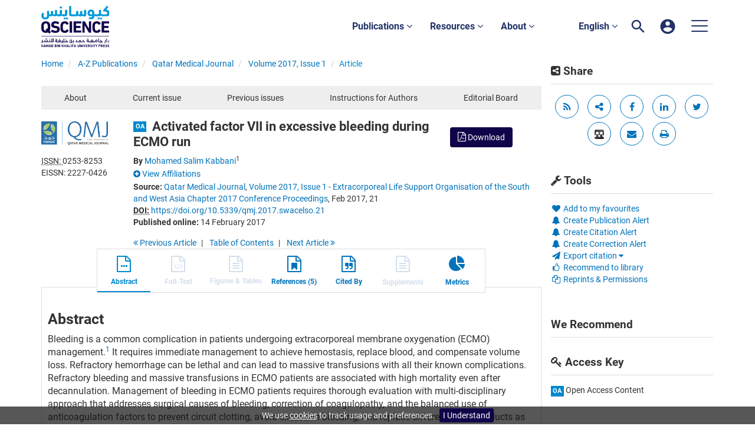

--- FILE ---
content_type: text/html;charset=UTF-8
request_url: https://www.qscience.com/content/journals/10.5339/qmj.2017.swacelso.21
body_size: 16962
content:

<!DOCTYPE html><!--[if lt IE 7]> <html class="no-js lt-ie9 lt-ie8 lt-ie7" id="mainTemplate"> <![endif]--><!--[if IE 7]> <html class="no-js lt-ie9 lt-ie8" id="mainTemplate"> <![endif]--><!--[if IE 8]> <html class="no-js lt-ie9" id="mainTemplate"> <![endif]--><!--[if gt IE 8]><!--><html xmlns="http://www.w3.org/1999/xhtml" xml:lang="en" lang="en" class="no-js" id="mainTemplate"> <!--<![endif]--><head><meta charset="utf-8" /><meta http-equiv="X-UA-Compatible" content="IE=Edge" /><meta name="viewport" content="width=device-width, initial-scale=1" /><title>Activated factor VII in excessive bleeding during ECMO run | QScience.com</title><link rel="schema.CRAWLER" href="http://labs.ingenta.com/2006/06/16/crawler" />
<meta name="dc.title" content="Activated factor VII in excessive bleeding during ECMO run" />
<meta name="dc.publisher" content="Hamad bin Khalifa University Press (HBKU Press)"/>
<meta name="dc.type" scheme="DCMIType" content="Text"/>
<meta name="author" content="Mohamed Salim Kabbani" />
<meta name="description" content="Bleeding is a common complication in patients undergoing extracorporeal membrane oxygenation (ECMO) management.1 It requires immediate management to achieve hemostasis, replace blood, and compensate volume loss. Refractory hemorrhage can be lethal and can lead to massive transfusions with all their known complications. Refractory bleeding and massive transfusions in ECMO patients are associated with high mortality even after decannulation. Management of bleeding in ECMO patients requires thorough evaluation with multi-disciplinary approach that addresses surgical causes of bleeding, correction of coagulopathy, and the balanced use of anticoagulation factors to prevent circuit clotting, avoid excessive bleeding, and replace different blood products as needed. Adjusting anticoagulants and the use of fresh frozen plasma (FFP) with correction of thrombocytopenia can control common bleeding events. Management of refractory hemorrhage may require exploration for surgical bleeding and administration of platelets, packed red blood cells (pRBCs), cryoprecipitate, anti-fibrinolytics, and selective coagulation factors. In some cases, however, the bleeding is diffuse and cannot be controlled surgically. The use of activated factor VII (rFVIIa) at different described doses for patients on ECMO with refractory bleeding has been tried.2,3 There are many reports indicating successful use with live-saving outcome.3 Unfortunately, there are also some conflicting results with the use of rFVIIa regarding failure to control bleeding or the risk of intravascular thrombosis or circuit clotting. Furthermore, there are reports about catastrophic outcome or fatal thrombosis when rFVIIa was used in ECMO cases.4 Therefore, the medication is currently recommended as off-label prescription. It should be used with extreme caution with clear patient/family awareness about potential complications. The recommended doses are not established and range from 24 to 174 μg/kg.2 Some centers will administer lower doses of rFVIIa (25–50 μg/kg) and, if more than one dose is required, it is not administered more often than every 2–4 hours. Some centers recommended the use of prothrombin complex concentrate (PCC), which contains unactivated factors II, VII, IX, and X, and therefore, potentially have less risk of thrombosis. To correct a prolonged prothrombin time (PT) and activated partial thromboplastin time (APTT) during ECMO run in patients with active bleeding, PCC 25-50 international units/kg can be administered.5
In summary, bleeding during ECMO remains a serious problem, which increases mortality risk. rFVIIa has been used successfully but with awareness of the risk of thrombosis. Clinical trials comparing alternative anticoagulation regiments are needed to determine efficacy, dosing, and safety of rFVIIa in patients suffering from refractory bleeding while on ECMO. Unfortunately, until such evidence is available, the ECMO care team is left with few evidence-based interventions to prevent and treat serious bleeding.
This presentation will discuss the use of rFVIIa in ECMO patients with focus on its benefits in controlling refractory bleeding, and the risk of thrombosis and circuit clotting associated with it. The discussion will include suggestions for recommended doses, how to monitor for thrombosis, and the potential risk/benefit of using rFVIIa in the management of life-threatening bleeding in patients on ECMO." />
<meta name="dc.creator" content="Mohamed Salim Kabbani" />
<meta name="dc.identifier" content="doi:10.5339/qmj.2017.swacelso.21"/>
<meta name="dc.date" content="2017/02/14" />
<meta name="citation_journal_title" content="Qatar Medical Journal" />
<meta name="citation_issn" content="0253-8253" />
<meta name="citation_issn" content="2227-0426" />
<meta name="citation_doi" content="10.5339/qmj.2017.swacelso.21" />
<meta name="citation_publication_date" content="2017/02/14" />
<meta name="citation_date" content="2017/02/14" />
<meta name="citation_year" content="2017" />
<meta name="citation_online_date" content="2017/02/14" />
<meta name="citation_title" content="Activated factor VII in excessive bleeding during ECMO run" />
<meta name="citation_author" content="Mohamed Salim Kabbani" />
<meta name="citation_author_institution" content="King Abdulaziz Medical City, Ministry of National Guard Health Affairs, Riyadh, Kingdom of Saudi Arabia" />
<meta name="citation_volume" content="2017" />
<meta name="citation_issue" content="1 - Extracorporeal Life Support Organisation of the South and West Asia Chapter 2017 Conference Proceedings" />
<meta name="citation_firstpage" content="21" />
<meta name="citation_publisher" content="Hamad bin Khalifa University Press (HBKU Press)" />
<meta name="citation_language" content="en" />
<meta name="citation_abstract" content="Bleeding is a common complication in patients undergoing extracorporeal membrane oxygenation (ECMO) management.1 It requires immediate management to achieve hemostasis, replace blood, and compensate volume loss. Refractory hemorrhage can be lethal and can lead to massive transfusions with all their known complications. Refractory bleeding and massive transfusions in ECMO patients are associated with high mortality even after decannulation. Management of bleeding in ECMO patients requires thorough evaluation with multi-disciplinary approach that addresses surgical causes of bleeding, correction of coagulopathy, and the balanced use of anticoagulation factors to prevent circuit clotting, avoid excessive bleeding, and replace different blood products as needed. Adjusting anticoagulants and the use of fresh frozen plasma (FFP) with correction of thrombocytopenia can control common bleeding events. Management of refractory hemorrhage may require exploration for surgical bleeding and administration of platelets, packed red blood cells (pRBCs), cryoprecipitate, anti-fibrinolytics, and selective coagulation factors. In some cases, however, the bleeding is diffuse and cannot be controlled surgically. The use of activated factor VII (rFVIIa) at different described doses for patients on ECMO with refractory bleeding has been tried.2,3 There are many reports indicating successful use with live-saving outcome.3 Unfortunately, there are also some conflicting results with the use of rFVIIa regarding failure to control bleeding or the risk of intravascular thrombosis or circuit clotting. Furthermore, there are reports about catastrophic outcome or fatal thrombosis when rFVIIa was used in ECMO cases.4 Therefore, the medication is currently recommended as off-label prescription. It should be used with extreme caution with clear patient/family awareness about potential complications. The recommended doses are not established and range from 24 to 174 μg/kg.2 Some centers will administer lower doses of rFVIIa (25–50 μg/kg) and, if more than one dose is required, it is not administered more often than every 2–4 hours. Some centers recommended the use of prothrombin complex concentrate (PCC), which contains unactivated factors II, VII, IX, and X, and therefore, potentially have less risk of thrombosis. To correct a prolonged prothrombin time (PT) and activated partial thromboplastin time (APTT) during ECMO run in patients with active bleeding, PCC 25-50 international units/kg can be administered.5 In summary, bleeding during ECMO remains a serious problem, which increases mortality risk. rFVIIa has been used successfully but with awareness of the risk of thrombosis. Clinical trials comparing alternative anticoagulation regiments are needed to determine efficacy, dosing, and safety of rFVIIa in patients suffering from refractory bleeding while on ECMO. Unfortunately, until such evidence is available, the ECMO care team is left with few evidence-based interventions to prevent and treat serious bleeding. This presentation will discuss the use of rFVIIa in ECMO patients with focus on its benefits in controlling refractory bleeding, and the risk of thrombosis and circuit clotting associated with it. The discussion will include suggestions for recommended doses, how to monitor for thrombosis, and the potential risk/benefit of using rFVIIa in the management of life-threatening bleeding in patients on ECMO." />
<meta name="citation_abstract_html_url" content="https://www.qscience.com/content/journals/10.5339/qmj.2017.swacelso.21" />
<meta name="citation_fulltext_world_readable" content="" />
<meta name="robots" content="NOODP,noarchive" />
<meta name="stats-meta" content="stats" data-logstatisticsurl="/logstatistics.action" data-itemid="/content/journals/10.5339/qmj.2017.swacelso.21" data-baseuri="http://instance.metastore.ingenta.com"/>
<link rel="shortcut icon" href="/common/images/favicon.ico" /><link href="/css/v/12.3.1/hybrid/google-fonts.css" rel="stylesheet" /><link rel="stylesheet" media="screen and (max-width: 844px)" href="/common/v/12.3.1/css/component.css" type="text/css"/><link rel="stylesheet" href="/css/v/12.3.1/hybrid/site.css" type="text/css" /><!--[if lte IE 10]><link rel="stylesheet" href="/css/hybrid/ie.css" type="text/css" /><![endif]--><link rel="stylesheet" href="/css/v/12.3.1/contentpreview/preview.css" type="text/css" media="screen, print" /><link rel="stylesheet" href="/css/v/12.3.1/hybrid/fulltext-html-tab.css" type="text/css" media="screen, print" /><link rel="stylesheet" href="/common/v/12.3.1/css/jquery.fancybox.css" type="text/css" media="screen, print" /><link rel="stylesheet" href="/common/v/12.3.1/css/jquery.fancybox.css" type="text/css" media="screen" /><link href="https://cdnjs.cloudflare.com/ajax/libs/froala-editor/2.8.1/css/froala_style.min.css" rel="stylesheet" type="text/css" /><script src="/common/v/12.3.1/js/vendor/modernizer.custom.min.js" ></script><!-- HTML5 Respond.js IE8 support of media queries --><!--[if lt IE 9]><script src="//oss.maxcdn.com/libs/respond.js/1.4.2/respond.min.js"></script><![endif]--><script src="/js/v/12.3.1/jp/jquery-1.11.1.min.js" ></script><script src="/common/v/12.3.1/js/jquery.dlmenu.js" ></script><script src="https://cdn.userway.org/widget.js" data-account="95QMBFzVpF"></script></head><body id="article" class="body is-sticky-enabled is-hybrid-skin-template " data-instanceprefix="instance"data-elements-to-offset-scroll-when-fixed=".main-header-container"><div id="hiddenContext" class="hidden-js-div" data-cookiemessage="We use &lt;a href=&#034;/cookie-info&#034;&gt;cookies&lt;/a&gt; to track usage and preferences." data-cookieaccepttext="I Understand" data-cookiedeclinetext="Disable Cookies" data-cookiepolicytext="Privacy Policy"></div><div id="skinPublishingDates" class="hidden-js-div">1887</div><div id="wrapper" class="siteWrapper"><header class="header" id="header"><div class="navbar navbar-default main-header-container" role="navigation">
<div class="container header-container">
<a href="/" 
class="logo header-container__logo" ><img alt="Ingenta CMS"
src="/images/hybrid/logo/qscience-logo.svg" 
class="img-responsive main-logo-image" /></a>
<div class="header-container__publication-menu"><ul class="nav navbar-nav navbar-nav--publication-menu"aria-label="" role="menubar"><li role="menuitem" class="button1 dropdown"><a title="Publications"href="#"class="dropdown-toggle" data-toggle="dropdown" id="dropdownMenu0" role="button" aria-haspopup="true" aria-expanded="false">Publications<i class="fa fa-angle-down"></i></a><ul class="dropdown-menu" role="menu"><li role="presentation"class="journal-list "><a href="/content/publications"title="Journals" role="menuitem"tabindex="-1"class="megamenu-link">Journals</a></li><li role="presentation"class="journal-list "><a href="/content/proceedings"title="Proceedings" role="menuitem"tabindex="-1"class="megamenu-link">Proceedings</a></li><li role="presentation"class="journal-list "><a href="/content/books"title="Books" role="menuitem"tabindex="-1"class="megamenu-link">Books</a></li><li role="presentation"class="journal-list "><a href="/content/collections"title="Collections" role="menuitem"tabindex="-1"class="megamenu-link">Collections</a></li></ul></li><li role="menuitem" class="button2 dropdown"><a title="Resources"href="#"class="dropdown-toggle" data-toggle="dropdown" id="dropdownMenu1" role="button" aria-haspopup="true" aria-expanded="false">Resources<i class="fa fa-angle-down"></i></a><ul class="dropdown-menu" role="menu"><li role="presentation"class="journal-list "><a href="/author_services_manuscript"title="Manuscript preparation" role="menuitem"tabindex="-1"class="megamenu-link">Manuscript preparation</a></li><li role="presentation"class="journal-list "><a href="/editorial_policy"title="Editorial policies" role="menuitem"tabindex="-1"class="megamenu-link">Editorial policies</a></li><li role="presentation"class="journal-list "><a href="/open_access"title="Open access policy" role="menuitem"tabindex="-1"class="megamenu-link">Open access policy</a></li><li role="presentation"class="journal-list "><a href="/reviewer_guidelines"title="Reviewer guidelines" role="menuitem"tabindex="-1"class="megamenu-link">Reviewer guidelines</a></li></ul></li><li role="menuitem" class="button3 dropdown"><a title="About"href="#"class="dropdown-toggle" data-toggle="dropdown" id="dropdownMenu2" role="button" aria-haspopup="true" aria-expanded="false">About<i class="fa fa-angle-down"></i></a><ul class="dropdown-menu" role="menu"><li role="presentation"class="journal-list "><a href="/about-us"title="About HBKU Press" role="menuitem"tabindex="-1"class="megamenu-link">About HBKU Press</a></li><li role="presentation"class="journal-list "><a href="/author_services_publish"title="Why publish with HBKU Press?" role="menuitem"tabindex="-1"class="megamenu-link">Why publish with HBKU Press?</a></li><li role="presentation"class="journal-list "><a href="/faqs"title="FAQs" role="menuitem"tabindex="-1"class="megamenu-link">FAQs</a></li><li role="presentation"class="journal-list "><a href="/help"title="Help" role="menuitem"tabindex="-1"class="megamenu-link">Help</a></li><li role="presentation"class="journal-list "><a href="/news"title="News" role="menuitem"tabindex="-1"class="megamenu-link">News</a></li><li role="presentation"class="journal-list "><a href="/partners"title="Partners" role="menuitem"tabindex="-1"class="megamenu-link">Partners</a></li><li role="presentation"class="journal-list "><a href="/team"title="Team" role="menuitem"tabindex="-1"class="megamenu-link">Team</a></li><li role="presentation"class="journal-list "><a href="/contact_us"title="Contact us" role="menuitem"tabindex="-1"class="megamenu-link">Contact us</a></li></ul></li></ul></div> 
<ul class="navbar-nav-main-menu header-container__icon-menu"
aria-label="User navigation items" role="menubar">
<li class="dropdown hidden-xxs navbar-nav-main-menu__language-switcher-container" role="none"><a href="#"class="navbar-nav-main-menu__language-switcher-link"role="menuitem"title="Language Switcher"aria-label="English - Language Switcher"data-toggle="dropdown" aria-haspopup="true" >English <i class="fa fa-angle-down"></i></a><ul class="dropdown-menu" role="menu"> <li class="journal-list" role="none"><a href="/locale/redirect?redirectItem=%2Fcontent%2Fjournals%2F10.5339%2Fqmj.2017.swacelso.21&request_locale=ar" title="العربية" role="menuitem" tabindex="-1" class="megamenu-link">العربية</a></li></ul></li><li class="search-nav-container navbar-nav-main-menu__search-container" role="none">
<a href="#" class="js-toggle-search-window" 
title="Search" aria-label="Search" ><img src="/images/hybrid/icon/search.svg" alt="search icon" /></a>
<div class="search-nav js-global-site-search-container" id="search-nav">
<form id="global-search-form" action="/search" class="search-nav__form " 
data-advancedSearchAvailable="true" 
data-noSearchTermError="Please enter a search term">
<div class="search-nav__up-triangle "></div> 
<input type="text" id="quickSearchBox" class="js-searchcomplete search-nav__input-box"
name="value1" placeholder="Search Site"
aria-label="Search" />
<input type="hidden" 
value="fulltext"
name="option1"
aria-label="Search" />
<!-- <input name="pageSize" value="8" type="hidden" /> taken out at present - as interferes with search at present and not scrolling -->
<button type="submit" class="search-nav__submit-btn">
<img src="/images/hybrid/icon/search.svg" alt="search icon" />
</button>
</form>
</div>
</li>
<li class="navbar-nav-main-menu__login-container" role="none">
<a href="/registration/signin-or-register.action?signInTarget=%2Fcontent%2Fjournals%2F10.5339%2Fqmj.2017.swacelso.21" class="js-profile" role="menuitem" title="Login or Register" aria-label="Login or Register">
<img src="/images/hybrid/icon/account_circle.svg" alt="account icon" />
</a>
</li>
<li class="main-navigation-menu" role="none"><button type="button" class="main-navigation-menu__button" data-toggle="collapse" data-target="#collapse-main-nav" role="menuitem"aria-controls="collapse-main-nav"aria-label="Site menu"title="Site menu"><span class="icon-bar bar-one"></span><span class="icon-bar bar-two"></span><span class="icon-bar bar-three"></span></button><div class="collapse main-navigation-menu__dropdown main-navigation-dropdown" id="collapse-main-nav"><ul class="main-navigation-dropdown__menu" role="menu"><li class="visible-xxs main-navigation-menu__language-switcher-container main-navigation-dropdown__item"><a href="/locale/redirect?redirectItem=%2Fcontent%2Fjournals%2F10.5339%2Fqmj.2017.swacelso.21&request_locale=ar" title="ar" role="menuitem" tabindex="-1" class=" main-navigation-dropdown__link-list">العربية</a> <a href="/locale/redirect?redirectItem=%2Fcontent%2Fjournals%2F10.5339%2Fqmj.2017.swacelso.21&request_locale=en" title="en" role="menuitem" tabindex="-1" class="active main-navigation-dropdown__link-list">English</a> </li><li class="main-navigation-dropdown__item active"><a href="/content/publications"title="Journals" class="main-navigation-dropdown__link">Journals</a></li><li class="main-navigation-dropdown__item active"><a href="/content/proceedings"title="Proceedings" class="main-navigation-dropdown__link">Proceedings</a></li><li class="main-navigation-dropdown__item active"><a href="/content/books"title="Books" class="main-navigation-dropdown__link">Books</a></li><li class="main-navigation-dropdown__item active"><a href="/content/collections"title="Collections" class="main-navigation-dropdown__link">Collections</a></li><li class="main-navigation-dropdown__item active"><a href="#" title="Resources" role="button"aria-label="Resources expand or collapse" aria-controls="collapse-main-sub-nav-5" aria-expanded="false"class="main-navigation-dropdown__link js-link-toggle-main-sub-menu">Resources</a><span class="main-navigation-dropdown__toggle-expand js-link-toggle-main-sub-menu" role="button"aria-label="Resources expand or collapse" title="expand or collapse"aria-controls="collapse-main-sub-nav-5" aria-expanded="false"><span class="glyphicon glyphicon-chevron-down main-navigation-dropdown__chevron js-toggle-main-menu-item" aria-hidden="true"></span></span><ul class="main-navigation-dropdown__submenu js-toggle-display-sub-menu" id="collapse-main-sub-nav-5"><li class="main-navigation-dropdown__submenu-item "><a href="/author_services_manuscript" class="main-navigation-dropdown__submenu-link"title="Manuscript preparation">Manuscript preparation</a></li><li class="main-navigation-dropdown__submenu-item "><a href="/editorial_policy" class="main-navigation-dropdown__submenu-link"title="Editorial policies">Editorial policies</a></li><li class="main-navigation-dropdown__submenu-item "><a href="/open_access" class="main-navigation-dropdown__submenu-link"title="Open access policy">Open access policy</a></li><li class="main-navigation-dropdown__submenu-item "><a href="/reviewer_guidelines" class="main-navigation-dropdown__submenu-link"title="Reviewer guidelines">Reviewer guidelines</a></li></ul></li><li class="main-navigation-dropdown__item active"><a href="#" title="About" role="button"aria-label="About expand or collapse" aria-controls="collapse-main-sub-nav-6" aria-expanded="false"class="main-navigation-dropdown__link js-link-toggle-main-sub-menu">About</a><span class="main-navigation-dropdown__toggle-expand js-link-toggle-main-sub-menu" role="button"aria-label="About expand or collapse" title="expand or collapse"aria-controls="collapse-main-sub-nav-6" aria-expanded="false"><span class="glyphicon glyphicon-chevron-down main-navigation-dropdown__chevron js-toggle-main-menu-item" aria-hidden="true"></span></span><ul class="main-navigation-dropdown__submenu js-toggle-display-sub-menu" id="collapse-main-sub-nav-6"><li class="main-navigation-dropdown__submenu-item "><a href="/about-us" class="main-navigation-dropdown__submenu-link"title="About HBKU Press">About HBKU Press</a></li><li class="main-navigation-dropdown__submenu-item "><a href="/author_services_publish" class="main-navigation-dropdown__submenu-link"title="Why publish with HBKU Press?">Why publish with HBKU Press?</a></li><li class="main-navigation-dropdown__submenu-item "><a href="/faqs" class="main-navigation-dropdown__submenu-link"title="FAQs">FAQs</a></li><li class="main-navigation-dropdown__submenu-item "><a href="/help" class="main-navigation-dropdown__submenu-link"title="Help">Help</a></li><li class="main-navigation-dropdown__submenu-item "><a href="/news" class="main-navigation-dropdown__submenu-link"title="News">News</a></li><li class="main-navigation-dropdown__submenu-item "><a href="/partners" class="main-navigation-dropdown__submenu-link"title="Partners">Partners</a></li><li class="main-navigation-dropdown__submenu-item "><a href="/team" class="main-navigation-dropdown__submenu-link"title="Team">Team</a></li><li class="main-navigation-dropdown__submenu-item "><a href="/contact_us" class="main-navigation-dropdown__submenu-link"title="Contact us">Contact us</a></li></ul></li></ul></div></li></ul>
</div>
</div>
</header><div id="bellowheadercontainer" class="container no-padding container--jc__qmj" ><div id="hidedesktop"><div class="mobile-tools">
<button type="button" id="mobile-tools-button" data-parent="#bellowheadercontainer" class="navbar-toggle toggle-arrow" data-toggle="collapse"
data-target="#tools-nav-mobile" aria-expanded="false">
<span class="sr-only">Toggle navigation</span>
<span>Tools <i class="fa fa-angle-down"></i></span>
</button>
<aside tabindex="-1" class="mobile-tools-options pull-right left-padding sidebar-pub2web-container header-sidebar" aria-label="site sidebar containing page tools, access key and possibly adverts">
<div id="tools-nav-mobile" class="tools-nav sidebar-pub2web-element panel panel-default navbar-collapse navbar-right collapse">
<div class="panel-heading">
<h3 class="panel-title"><i class="fa fa-wrench"></i> Tools</h3>
</div>
<div class="panel-body">
<ul class="list-unstyled">
<li class=" tools-item tools-recommend">
<div class="js-nli-createalert" data-toggle="modal" data-target="#signInToCreateAlert">
<a tabindex="0" href="#" class="js-popoverLink" data-container="body" data-toggle="popover" data-placement="top" role="button"
data-content="Please sign in or register to use this feature">
<i class="fa fa-heart favouritesIcon fa-fw"></i>
Add to my favourites
</a>
</div> 
</li>
<li class="">
<div class="js-nli-createalert" data-toggle="modal" data-target="#signInToCreateAlert">
<a tabindex="0" href="#" class="js-popoverLink" data-container="body" data-toggle="popover" data-placement="top" role="button" 
data-content="You must be signed in to create this alert!">
<span class="fa fa-bell fa-fw"></span> Create Publication Alert
</a>
</div>
<div class="js-nli-createalert" data-toggle="modal" data-target="#signInToCreateAlert">
<a tabindex="0" href="#" class="js-popoverLink" data-container="body" data-toggle="popover" data-placement="top" role="button" 
data-content="You must be signed in to create this alert!">
<span class="fa fa-bell fa-fw"></span> Create Citation Alert
</a>
</div>
<div class="js-nli-createalert" data-toggle="modal" data-target="#signInToCreateAlert">
<a tabindex="0" href="#" class="js-popoverLink" data-container="body" data-toggle="popover" data-placement="top" role="button" 
data-content="You must be signed in to create this alert!">
<span class="fa fa-bell fa-fw"></span> Create Correction Alert
</a>
</div>
</li>
<li class="">
<a href="#" class="toggle showhide collapsed js-dropdown-toggle" role="button" aria-expanded="false" data-toggle="collapse" title="Link to export citations" aria-controls="export-list0">
<i class="fa fa-paper-plane fa-fw"></i>
Export citation <span class="fa upDownCaret"></span>
</a>
<ul class="flat togglecontent hidden-js-li exportlist list-group collapse" id="export-list0">
<li class="list-group-item">
<a href="/content/journals/10.5339/qmj.2017.swacelso.21/cite/bibtex" title="Link to export in BibTEX format" 
class="externallink" >BibT<sub>E</sub>X</a>
</li>
<li class="list-group-item">
<a href="/content/journals/10.5339/qmj.2017.swacelso.21/cite/endnote" title="Link to export in Endnote format" 
class="externallink" >Endnote</a>
</li>
<li class="list-group-item">
<a href="/content/journals/10.5339/qmj.2017.swacelso.21/cite/bibtex" title="Link to export in Zotero format" 
class="externallink" >Zotero</a>
</li>
<li class="list-group-item">
<a href="/content/journals/10.5339/qmj.2017.swacelso.21/cite/medline" title="Link to export in MEDLARS text" 
class="externallink" >Medlars</a>
</li>
<li class="list-group-item">
<a href="/content/journals/10.5339/qmj.2017.swacelso.21/cite/refworks" title="Link to export in RefWorks format" 
class="externallink" >RefWorks</a>
</li>
<li class="list-group-item">
<a href="http://www.mendeley.com/import/?url=https%3A%2F%2Fwww.qscience.com%2Fcontent%2Fjournals%2F10.5339%2Fqmj.2017.swacelso.21" target="_blank" title="Link to export to Mendeley" class="externallink">Mendeley</a>
</li>
</ul>
</li>
<li class=" tools-item tools-recommend">
<a href="/content/journals/qmj" title="Link to recommend this journal to a library" 
data-title="Qatar Medical Journal" data-issn="0253-8253" data-eissn="2227-0426" data-emailbody="Dear Librarian,I would like to recommend the following publication:" data-subj="Recommend to library" class="js-recommendToLibrarian" ><i class="fa fa-thumbs-o-up fa-fw"></i>
Recommend to library</a>
</li>
<li class=" tools-item tools-permissions">
<a href="https://s100.copyright.com/AppDispatchServlet?issn=0253-8253&amp;contentIdType=doi&amp;doi=10.5339%2Fqmj.2017.swacelso.21" title="Link to Reprints and Permissions page" 
class="toolsprite reprint-permission popup" target="_blank" ><i class="fa fa-files-o fa-fw"></i>Reprints &amp; Permissions</a>
</li>
<li>
</li>
</ul>
</div>
</div>
</aside>
</div>
<div class="mobile-share">
<button type="button" id="mobile-share-button" data-parent="#bellowheadercontainer" class="navbar-toggle toggle-arrow" data-toggle="collapse"
data-target="#share-nav-mobile" aria-expanded="false">
<span class="sr-only">Toggle navigation</span>
<span>Share <i class="fa fa-angle-down"></i></span>
</button>
<aside tabindex="-1" class="mobile-share-options pull-right left-padding sidebar-pub2web-container header-sidebar" aria-label="site sidebar containing page tools, access key and possibly adverts">
<div id="share-nav-mobile" class="collapse navbar-collapse share-nav navbar-right sidebar-pub2web-element panel panel-default">
<div class="panel-heading">
<div class="fr-view"><h3 class="panel-title"><i class="fa fa-share-alt-square"></i> Share</h3></div>
</div>
<div class="panel-body">
<a href="/rss/feed?feedId=/content/journals/qmj/latestarticles" 
class="viewrss" title="Link to RSS feed" aria-label="Link to RSS feed"><i class="fa fa-rss fa-fw"></i></a>
<a class="sharelinks js-sharelinks" href="#" title="share options other">
<i class="fa fa-share-alt fa-fw"></i>
<span class="sr-only">share options other</span>
<div class="moreshareoptions js-moreshareoptions hidden"></div>
</a>
<a title="share via facebook" target="_blank" href="http://www.facebook.com/sharer.php?u=https%3A%2F%2Fwww.qscience.com%2Fcontent%2Fjournals%2F10.5339%2Fqmj.2017.swacelso.21&amp;t=Activated+factor+VII+in+excessive+bleeding+during+ECMO+run">
<span class="sr-only">share via facebook</span>
<i class="fa fa-facebook fa-fw"></i>
</a>
<a title="share via linkedIn" target="_blank" href="http://www.linkedin.com/shareArticle?mini=true&amp;url=https%3A%2F%2Fwww.qscience.com%2Fcontent%2Fjournals%2F10.5339%2Fqmj.2017.swacelso.21&amp;title=Activated+factor+VII+in+excessive+bleeding+during+ECMO+run&amp;ro=false&amp;summary=Bleeding+is+a+common+complication+in+patients+undergoing+extracorporeal+membrane+oxygenation+%28ECMO%29+management.1+It+requires+immediate+management+to+achieve+hemostasis%2C+replace+blood%2C+and+compensate+volume+loss.+Refractory+hemorrhage+can+be+lethal+and+can+lead+to+massive+transfusions+with+all+their+known+complications.+Refractory+bleeding+and+massive+transfusions+in+ECMO+patients+are+associated+with+high+mortality+even+after+decannulation.+Management+of+bleeding+in+ECMO+patients+requires+thorough+evaluation+with+multi-disciplinary+approach+that+addresses+surgical+causes+of+bleeding%2C+correction+of+coagulopathy%2C+and+the+balanced+use+of+anticoagulation+factors+to+prevent+circuit+clotting%2C+avoid+excessive+bleeding%2C+and+replace+different+blood+products+as+needed.+Adjusting+anticoagulants+and+the+use+of+fresh+frozen+plasma+%28FFP%29+with+correction+of+thrombocytopenia+can+control+common+bleeding+events.+Management+of+refractory+hemorrhage+may+require+exploration+for+surgical+bleeding+and+administration+of+platelets%2C+packed+red+blood+cells+%28pRBCs%29%2C+cryoprecipitate%2C+anti-fibrinolytics%2C+and+selective+coagulation+factors.+In+some+cases%2C+however%2C+the+bleeding+is+diffuse+and+cannot+be+controlled+surgically.+The+use+of+activated+factor+VII+%28rFVIIa%29+at+different+described+doses+for+patients+on+ECMO+with+refractory+bleeding+has+been+tried.2%2C3+There+are+many+reports+indicating+successful+use+with+live-saving+outcome.3+Unfortunately%2C+there+are+also+some+conflicting+results+with+the+use+of+rFVIIa+regarding+failure+to+control+bleeding+or+the+risk+of+intravascular+thrombosis+or+circuit+clotting.+Furthermore%2C+there+are+reports+about+catastrophic+outcome+or+fatal+thrombosis+when+rFVIIa+was+used+in+ECMO+cases.4+Therefore%2C+the+medication+is+currently+recommended+as+off-label+prescription.+It+should+be+used+with+extreme+caution+with+clear+patient%2Ffamily+awareness+about+potential+complications.+The+recommended+doses+are+not+established+and+range+from+24+to+174%C2%A0%CE%BCg%2Fkg.2+Some+centers+will+administer+lower+doses+of+rFVIIa+%2825%E2%80%9350%C2%A0%CE%BCg%2Fkg%29+and%2C+if+more+than+one+dose+is+required%2C+it+is+not+administered+more+often+than+every+2%E2%80%934+hours.+Some+centers+recommended+the+use+of+prothrombin+complex+concentrate+%28PCC%29%2C+which+contains+unactivated+factors+II%2C+VII%2C+IX%2C+and+X%2C+and+therefore%2C+potentially+have+less+risk+of+thrombosis.+To+correct+a+prolonged+prothrombin+time+%28PT%29+and+activated+partial+thromboplastin+time+%28APTT%29+during+ECMO+run+in+patients+with+active+bleeding%2C+PCC+25-50+international+units%2Fkg+can+be+administered.5%0AIn+summary%2C+bleeding+during+ECMO+remains+a+serious+problem%2C+which+increases+mortality+risk.+rFVIIa+has+been+used+successfully+but+with+awareness+of+the+risk+of+thrombosis.+Clinical+trials+comparing+alternative+anticoagulation+regiments+are+needed+to+determine+efficacy%2C+dosing%2C+and+safety+of+rFVIIa+in+patients+suffering+from+refractory+bleeding+while+on+ECMO.+Unfortunately%2C+until+such+evidence+is+available%2C+the+ECMO+care+team+is+left+with+few+evidence-based+interventions+to+prevent+and+treat+serious+bleeding.%0AThis+presentation+will+discuss+the+use+of+rFVIIa+in+ECMO+patients+with+focus+on+its+benefits+in+controlling+refractory+bleeding%2C+and+the+risk+of+thrombosis+and+circuit+clotting+associated+with+it.+The+discussion+will+include+suggestions+for+recommended+doses%2C+how+to+monitor+for+thrombosis%2C+and+the+potential+risk%2Fbenefit+of+using+rFVIIa+in+the+management+of+life-threatening+bleeding+in+patients+on+ECMO.">
<span class="sr-only">share via linkedIn</span>
<i class="fa fa-linkedin" aria-hidden="true"></i>
</a>
<a title="share via Twitter" target="_blank" 
href="http://twitter.com/intent/tweet?url=https%3A%2F%2Fwww.qscience.com%2Fcontent%2Fjournals%2F10.5339%2Fqmj.2017.swacelso.21">
<span class="sr-only">share via Twitter</span>
<i class="fa fa-twitter fa-fw"></i>
</a> 
<a href="http://www.mendeley.com/import/?url=https%3A%2F%2Fwww.qscience.com%2Fcontent%2Fjournals%2F10.5339%2Fqmj.2017.swacelso.21" title="Link to export to Mendeley" class="js-externallink">
<img src="/images/instance/icons_mendeley.gif" alt="mendeley icon">
</a>
<a class="js-email-this" title="share via email" aria-label="share via email" data-page-title="Activated factor VII in excessive bleeding during ECMO run | QScience.com" href="https://www.qscience.com/content/journals/10.5339/qmj.2017.swacelso.21">
<span class="sr-only">share via email</span>
<i class="fa fa-envelope fa-fw"></i>
</a>
<a href="#" title="print current page" 
class="js-printButton" aria-label="print current page" ><span class="sr-only">print current page</span>
<i class="fa fa-print fa-fw"></i></a>
</div>
</div>
</aside>
</div>
<aside class="col-xs-12 col-sm-12 col-md-3 pull-right left-padding sidebar-pub2web-container header-sidebar" aria-label="site sidebar containing page tools, access key and possibly adverts"> 
<div id="new-share-desktop" class="collapse navbar-collapse share-nav navbar-right sidebar-pub2web-element panel panel-default">
<div class="panel-heading">
<div class="fr-view"><h3 class="panel-title"><i class="fa fa-share-alt-square"></i> Share</h3></div>
</div>
<div class="panel-body">
<a href="/rss/feed?feedId=/content/journals/qmj/latestarticles" 
class="viewrss" title="Link to RSS feed" aria-label="Link to RSS feed"><i class="fa fa-rss fa-fw"></i></a>
<a class="sharelinks js-sharelinks" href="#" title="share options other">
<i class="fa fa-share-alt fa-fw"></i>
<span class="sr-only">share options other</span>
<div class="moreshareoptions js-moreshareoptions hidden"></div>
</a>
<a title="share via facebook" target="_blank" href="http://www.facebook.com/sharer.php?u=https%3A%2F%2Fwww.qscience.com%2Fcontent%2Fjournals%2F10.5339%2Fqmj.2017.swacelso.21&amp;t=Activated+factor+VII+in+excessive+bleeding+during+ECMO+run">
<span class="sr-only">share via facebook</span>
<i class="fa fa-facebook fa-fw"></i>
</a>
<a title="share via linkedIn" target="_blank" href="http://www.linkedin.com/shareArticle?mini=true&amp;url=https%3A%2F%2Fwww.qscience.com%2Fcontent%2Fjournals%2F10.5339%2Fqmj.2017.swacelso.21&amp;title=Activated+factor+VII+in+excessive+bleeding+during+ECMO+run&amp;ro=false&amp;summary=Bleeding+is+a+common+complication+in+patients+undergoing+extracorporeal+membrane+oxygenation+%28ECMO%29+management.1+It+requires+immediate+management+to+achieve+hemostasis%2C+replace+blood%2C+and+compensate+volume+loss.+Refractory+hemorrhage+can+be+lethal+and+can+lead+to+massive+transfusions+with+all+their+known+complications.+Refractory+bleeding+and+massive+transfusions+in+ECMO+patients+are+associated+with+high+mortality+even+after+decannulation.+Management+of+bleeding+in+ECMO+patients+requires+thorough+evaluation+with+multi-disciplinary+approach+that+addresses+surgical+causes+of+bleeding%2C+correction+of+coagulopathy%2C+and+the+balanced+use+of+anticoagulation+factors+to+prevent+circuit+clotting%2C+avoid+excessive+bleeding%2C+and+replace+different+blood+products+as+needed.+Adjusting+anticoagulants+and+the+use+of+fresh+frozen+plasma+%28FFP%29+with+correction+of+thrombocytopenia+can+control+common+bleeding+events.+Management+of+refractory+hemorrhage+may+require+exploration+for+surgical+bleeding+and+administration+of+platelets%2C+packed+red+blood+cells+%28pRBCs%29%2C+cryoprecipitate%2C+anti-fibrinolytics%2C+and+selective+coagulation+factors.+In+some+cases%2C+however%2C+the+bleeding+is+diffuse+and+cannot+be+controlled+surgically.+The+use+of+activated+factor+VII+%28rFVIIa%29+at+different+described+doses+for+patients+on+ECMO+with+refractory+bleeding+has+been+tried.2%2C3+There+are+many+reports+indicating+successful+use+with+live-saving+outcome.3+Unfortunately%2C+there+are+also+some+conflicting+results+with+the+use+of+rFVIIa+regarding+failure+to+control+bleeding+or+the+risk+of+intravascular+thrombosis+or+circuit+clotting.+Furthermore%2C+there+are+reports+about+catastrophic+outcome+or+fatal+thrombosis+when+rFVIIa+was+used+in+ECMO+cases.4+Therefore%2C+the+medication+is+currently+recommended+as+off-label+prescription.+It+should+be+used+with+extreme+caution+with+clear+patient%2Ffamily+awareness+about+potential+complications.+The+recommended+doses+are+not+established+and+range+from+24+to+174%C2%A0%CE%BCg%2Fkg.2+Some+centers+will+administer+lower+doses+of+rFVIIa+%2825%E2%80%9350%C2%A0%CE%BCg%2Fkg%29+and%2C+if+more+than+one+dose+is+required%2C+it+is+not+administered+more+often+than+every+2%E2%80%934+hours.+Some+centers+recommended+the+use+of+prothrombin+complex+concentrate+%28PCC%29%2C+which+contains+unactivated+factors+II%2C+VII%2C+IX%2C+and+X%2C+and+therefore%2C+potentially+have+less+risk+of+thrombosis.+To+correct+a+prolonged+prothrombin+time+%28PT%29+and+activated+partial+thromboplastin+time+%28APTT%29+during+ECMO+run+in+patients+with+active+bleeding%2C+PCC+25-50+international+units%2Fkg+can+be+administered.5%0AIn+summary%2C+bleeding+during+ECMO+remains+a+serious+problem%2C+which+increases+mortality+risk.+rFVIIa+has+been+used+successfully+but+with+awareness+of+the+risk+of+thrombosis.+Clinical+trials+comparing+alternative+anticoagulation+regiments+are+needed+to+determine+efficacy%2C+dosing%2C+and+safety+of+rFVIIa+in+patients+suffering+from+refractory+bleeding+while+on+ECMO.+Unfortunately%2C+until+such+evidence+is+available%2C+the+ECMO+care+team+is+left+with+few+evidence-based+interventions+to+prevent+and+treat+serious+bleeding.%0AThis+presentation+will+discuss+the+use+of+rFVIIa+in+ECMO+patients+with+focus+on+its+benefits+in+controlling+refractory+bleeding%2C+and+the+risk+of+thrombosis+and+circuit+clotting+associated+with+it.+The+discussion+will+include+suggestions+for+recommended+doses%2C+how+to+monitor+for+thrombosis%2C+and+the+potential+risk%2Fbenefit+of+using+rFVIIa+in+the+management+of+life-threatening+bleeding+in+patients+on+ECMO.">
<span class="sr-only">share via linkedIn</span>
<i class="fa fa-linkedin" aria-hidden="true"></i>
</a>
<a title="share via Twitter" target="_blank" 
href="http://twitter.com/intent/tweet?url=https%3A%2F%2Fwww.qscience.com%2Fcontent%2Fjournals%2F10.5339%2Fqmj.2017.swacelso.21">
<span class="sr-only">share via Twitter</span>
<i class="fa fa-twitter fa-fw"></i>
</a> 
<a href="http://www.mendeley.com/import/?url=https%3A%2F%2Fwww.qscience.com%2Fcontent%2Fjournals%2F10.5339%2Fqmj.2017.swacelso.21" title="Link to export to Mendeley" class="js-externallink">
<img src="/images/instance/icons_mendeley.gif" alt="mendeley icon">
</a>
<a class="js-email-this" title="share via email" aria-label="share via email" data-page-title="Activated factor VII in excessive bleeding during ECMO run | QScience.com" href="https://www.qscience.com/content/journals/10.5339/qmj.2017.swacelso.21">
<span class="sr-only">share via email</span>
<i class="fa fa-envelope fa-fw"></i>
</a>
<a href="#" title="print current page" 
class="js-printButton" aria-label="print current page" ><span class="sr-only">print current page</span>
<i class="fa fa-print fa-fw"></i></a>
</div>
</div>
<div id="new-tools-desktop" class="tools-nav sidebar-pub2web-element panel panel-default navbar-collapse navbar-right collapse">
<div class="panel-heading">
<h3 class="panel-title"><i class="fa fa-wrench"></i> Tools</h3>
</div>
<div class="panel-body">
<ul class="list-unstyled">
<li class=" tools-item tools-recommend">
<div class="js-nli-createalert" data-toggle="modal" data-target="#signInToCreateAlert">
<a tabindex="0" href="#" class="js-popoverLink" data-container="body" data-toggle="popover" data-placement="top" role="button"
data-content="Please sign in or register to use this feature">
<i class="fa fa-heart favouritesIcon fa-fw"></i>
Add to my favourites
</a>
</div> 
</li>
<li class="">
<div class="js-nli-createalert" data-toggle="modal" data-target="#signInToCreateAlert">
<a tabindex="0" href="#" class="js-popoverLink" data-container="body" data-toggle="popover" data-placement="top" role="button" 
data-content="You must be signed in to create this alert!">
<span class="fa fa-bell fa-fw"></span> Create Publication Alert
</a>
</div>
<div class="js-nli-createalert" data-toggle="modal" data-target="#signInToCreateAlert">
<a tabindex="0" href="#" class="js-popoverLink" data-container="body" data-toggle="popover" data-placement="top" role="button" 
data-content="You must be signed in to create this alert!">
<span class="fa fa-bell fa-fw"></span> Create Citation Alert
</a>
</div>
<div class="js-nli-createalert" data-toggle="modal" data-target="#signInToCreateAlert">
<a tabindex="0" href="#" class="js-popoverLink" data-container="body" data-toggle="popover" data-placement="top" role="button" 
data-content="You must be signed in to create this alert!">
<span class="fa fa-bell fa-fw"></span> Create Correction Alert
</a>
</div>
</li>
<li class="">
<a href="#" class="toggle showhide collapsed js-dropdown-toggle" role="button" aria-expanded="false" data-toggle="collapse" title="Link to export citations" aria-controls="export-list1">
<i class="fa fa-paper-plane fa-fw"></i>
Export citation <span class="fa upDownCaret"></span>
</a>
<ul class="flat togglecontent hidden-js-li exportlist list-group collapse" id="export-list1">
<li class="list-group-item">
<a href="/content/journals/10.5339/qmj.2017.swacelso.21/cite/bibtex" title="Link to export in BibTEX format" 
class="externallink" >BibT<sub>E</sub>X</a>
</li>
<li class="list-group-item">
<a href="/content/journals/10.5339/qmj.2017.swacelso.21/cite/endnote" title="Link to export in Endnote format" 
class="externallink" >Endnote</a>
</li>
<li class="list-group-item">
<a href="/content/journals/10.5339/qmj.2017.swacelso.21/cite/bibtex" title="Link to export in Zotero format" 
class="externallink" >Zotero</a>
</li>
<li class="list-group-item">
<a href="/content/journals/10.5339/qmj.2017.swacelso.21/cite/medline" title="Link to export in MEDLARS text" 
class="externallink" >Medlars</a>
</li>
<li class="list-group-item">
<a href="/content/journals/10.5339/qmj.2017.swacelso.21/cite/refworks" title="Link to export in RefWorks format" 
class="externallink" >RefWorks</a>
</li>
<li class="list-group-item">
<a href="http://www.mendeley.com/import/?url=https%3A%2F%2Fwww.qscience.com%2Fcontent%2Fjournals%2F10.5339%2Fqmj.2017.swacelso.21" target="_blank" title="Link to export to Mendeley" class="externallink">Mendeley</a>
</li>
</ul>
</li>
<li class=" tools-item tools-recommend">
<a href="/content/journals/qmj" title="Link to recommend this journal to a library" 
data-title="Qatar Medical Journal" data-issn="0253-8253" data-eissn="2227-0426" data-emailbody="Dear Librarian,I would like to recommend the following publication:" data-subj="Recommend to library" class="js-recommendToLibrarian" ><i class="fa fa-thumbs-o-up fa-fw"></i>
Recommend to library</a>
</li>
<li class=" tools-item tools-permissions">
<a href="https://s100.copyright.com/AppDispatchServlet?issn=0253-8253&amp;contentIdType=doi&amp;doi=10.5339%2Fqmj.2017.swacelso.21" title="Link to Reprints and Permissions page" 
class="toolsprite reprint-permission popup" target="_blank" ><i class="fa fa-files-o fa-fw"></i>Reprints &amp; Permissions</a>
</li>
<li>
</li>
</ul>
</div>
</div>
<div id="signInOrRegisterDialog"></div>
</aside>
</div><main class="col-xs-12 col-sm-12 col-md-9 content main-content-container js-main-content-container" id="main-content-container" aria-label="Main site content contained within"><nav aria-label="Breadcrumb"><ol class="breadcrumb"><li><a href="/" dir="auto" >Home</a></li><li>
<a href="/content/publications" 
dir="auto" >A-Z Publications</a>
</li><li>
<a href="/content/journals/qmj" 
dir="auto" >Qatar Medical Journal</a>
</li><li><a href="/content/journals/qmj/2017/1" dir="auto">Volume 2017,Issue 1</a></li><li><span class="inactiveLink" dir="auto">Article</span></li></ol></nav><input type="hidden" name="svgImageBackgroundColor" value="rgba(255,255,255,0.7)"/><div class="col-sm-12 pills-container pills-margin-bottom"><ul class="nav nav-pills nav-justified nav-stacked " aria-label="journal navigation">
<li class=" visible-xs tab-menu" id="navigateThisJournal">
<a href="#" title="Navigate this Journal" role="button" 
aria-pressed="false" class=" tab-menu" 
>
<span>Navigate this Journal 
</span>
</a>
</li><li class=" hidden-xs externaltab" id="journaloverviewtab">
<a href="/content/journals/qmj" title="About" role="button" 
aria-pressed="false" class=" externaltab" 
>
<span>About 
</span>
</a>
</li><li class=" hidden-xs externaltab" id="issuestab">
<a href="/content/journals/qmj/browse" title="Current issue" role="button" 
aria-pressed="false" class=" externaltab" 
>
<span>Current issue 
</span>
</a>
</li><li class=" hidden-xs externaltab" id="previssuestab">
<a href="/content/journals/qmj/browse?page=previous-issues" title="Previous issues" role="button" 
aria-pressed="false" class=" externaltab" 
>
<span>Previous issues 
</span>
</a>
</li><li class=" hidden-xs externaltab" id="submitpaper">
<a href="/content/journals/qmj?page=submit-a-paper" title="Instructions for Authors" role="button" 
aria-pressed="false" class=" externaltab" 
>
<span>Instructions for Authors 
</span>
</a>
</li><li class=" hidden-xs externaltab" id="contactEditor">
<a href="/content/journals/qmj?page=contact-the-editor" title="Editorial Board" role="button" 
aria-pressed="false" class=" externaltab" 
>
<span>Editorial Board 
</span>
</a>
</li></ul></div><div class="clearfix"></div><div class="article-cover"><div class="col-sm-2 mob-right-gap remove-padding-sm"><a href=""><img class="cover img-responsive" src="/docserver/fulltext/qmj.gif" alt="1 - Extracorporeal Life Support Organisation of the South and West Asia Chapter 2017 Conference Proceedings" title="Cover image of 1 - Extracorporeal Life Support Organisation of the South and West Asia Chapter 2017 Conference Proceedings" /></a> <ul class="list-unstyled"><li><span><abbr title="International Standard Serial Number"> ISSN: </abbr></span> 0253-8253</li><li><span>EISSN:</span> 2227-0426</li></ul></div><div class="col-sm-10"><div class="right-title-box"><div class="accessfulltextlabel hidden">
Access full text
Article
</div>
<div class="download-pdf"><div class="access-options pdfItem-options">
<div class="ft-download-content ft-download-content--pdf">
<form method="POST" action="/deliver/fulltext/qmj/2017/1/qmj.2017.swacelso.21.pdf?itemId=%2Fcontent%2Fjournals%2F10.5339%2Fqmj.2017.swacelso.21&mimeType=pdf&containerItemId=content/journals/qmj"
target="/content/journals/10.5339/qmj.2017.swacelso.21-pdf" 
data-title="Download"
data-itemId="http://instance.metastore.ingenta.com/content/journals/10.5339/qmj.2017.swacelso.21"
class="ft-download-content__form ft-download-content__form--pdf js-ft-download-form " >
<button>
<i class="fa fa-file-pdf-o 
access-options-icon" aria-hidden="true"></i> Download
</button> </form>
</div>
</div></div></div><div class="title-box"><ul class="list-unstyled"><li><h1 class="h2"><span class="access_icon_oa keyicon js-keyicon" dir="ltr">
oa
</span>
Activated factor VII in excessive bleeding during ECMO run</h1></li><li class="data-author js-data-author"><strong class="meta-key authors_label">By</strong>
<span class="meta-value authors"><a href="/search?value1=Mohamed+Salim+Kabbani&option1=author&noRedirect=true&sortField=prism_publicationDate&sortDescending=true" class="nonDisambigAuthorLink">Mohamed Salim Kabbani</a><sup>1</sup></span>
</li><li><div class="showhide spacing">
<a id="showHideAffiliation" href="#" role="button" class="std-display viewHideAffiliation js-showhide" aria-expanded="false" aria-controls="showHideAffiliationContent" >
<span class="js-plus">
<i class="fa fa-plus-circle"></i>
<span class="underline">
View Affiliations
</span>
</span>
<span class="js-minus minus">
<i class="fa fa-minus-circle"></i>
<span class="underline">
Hide Affiliations
</span>
</span>
</a>
<div id="showHideAffiliationContent" class="js-description minus">
<div class="affiliation-details">
<!-- -->
<span class="meta-value affiliations">
<sup class="affiliations_number">1</sup>
<a class="affilLinkToEncode" href="/search?option1=pub_affiliation&value1=%22King+Abdulaziz+Medical+City%2C+Ministry+of+National+Guard+Health+Affairs%2C+Riyadh%2C+Kingdom+of+Saudi+Arabia%22&option912=resultCategory&value912=ResearchPublicationContent">King Abdulaziz Medical City, Ministry of National Guard Health Affairs, Riyadh, Kingdom of Saudi Arabia</a>
</span>
</div>
<div class="institutionLinks">
<div class="instList">
</div>
</div>
</div>
</div>
</li><li><span><strong>Source:</strong></span><a href="/content/journals/qmj">Qatar Medical Journal</a>,<a href="/content/journals/qmj/2017/1">Volume 2017, Issue 1 - Extracorporeal Life Support Organisation of the South and West Asia Chapter 2017 Conference Proceedings</a>,Feb 2017,21</li><li><span class="meta-key doi_label"><abbr title="Digital Object Identifier"><strong>DOI:</strong></abbr></span><span class="meta-value doi"><a href="https://doi.org/10.5339/qmj.2017.swacelso.21" 
class="externallink" >https://doi.org/10.5339/qmj.2017.swacelso.21</a>
</span></li><li>
<ul class="list-inline"><li><span class="meta-key Published_online_Date"><strong>Published online:</strong></span>14 February 2017</li></ul></li></ul></div><ul class="pagernav" aria-label="content navigation">
<li class="previous ">
<a href="/content/journals/10.5339/qmj.2017.swacelso.20" 
><i class="fa fa-angle-double-left"></i>
Previous <span class="hidden-xs">
Article
</span></a>
</li>
<li>
<a href="/content/journals/qmj/2017/1" 
>T<span class="hidden-xs">able</span> o<span class="hidden-xs">f</span> C<span class="hidden-xs">ontents</span></a>
</li>
<li class="next ">
<a href="/content/journals/10.5339/qmj.2017.swacelso.22" 
>Next <span class="hidden-xs">
Article
</span> 
<i class="fa fa-angle-double-right"></i></a>
</li>
</ul>
</div><div class="clearfix"></div></div><div class="clearfix"></div><div class="tabs-center"><nav class="transformer-tabs js-transformer-tabs icon-image" aria-label="Article navigation"><ul class="tabset tab-dropdown js-dropdown"><li class="js-select select list-unstyled"><div class="js-mobile-tab mobile-tab"> Abstract</div></li><li class="active tab-one tabIcon" id="abstract_tab">
<a href="#abstract_content" title="Abstract" 
class="active tab-one" 
role="button" aria-pressed="true" >
<span class="iconContainer"><i class="fa-stack fa-lg"><i class="fa fa-ellipsis-h fa-stack-1x"></i><i class="fa fa-file-o fa-stack-2x"></i></i><strong class="titleIcon">Abstract </strong></span>
</a>
</li><li class=" disabled tabIcon" id="html_tab">
<a href="#html_fulltext" title="This content does not have any full text information" 
class=" disabled" 
tabindex="-1" role="button" aria-disabled="true" >
<span class="iconContainer"><i class="fa-stack fa-lg" aria-hidden="true"><i class="fa fa-code fa-stack-1x" aria-hidden="true"></i><i class="fa fa-file-o fa-stack-2x" aria-hidden="true"></i></i><strong class="titleIcon">Full-Text </strong></span>
</a>
</li><li class=" disabled tabIcon" id="dataandmedia_tab">
<a href="#dataandmedia" title="This content does not have any figures tables information" 
class=" disabled" 
tabindex="-1" role="button" aria-disabled="true" >
<span class="iconContainer"><i class="fa fa-file-text-o"></i><strong class="titleIcon">Figures &amp; Tables </strong></span>
</a>
</li><li class=" tabIcon" id="references">
<a href="#referenceContainer" title="References" 
class=" " 
role="button" aria-pressed="false" >
<span class="iconContainer"><i class="fa-stack fa-lg" aria-hidden="true"><i class="fa fa-bookmark fa-stack-1x" aria-hidden="true"></i><i class="fa fa-file-o fa-stack-2x" aria-hidden="true"></i></i><strong class="titleIcon">References (5)</strong></span>
</a>
</li><li class=" tabIcon" id="cite">
<a href="#cited" title="Cited By" 
class=" " 
role="button" aria-pressed="false" >
<span class="iconContainer"><i class="fa-stack fa-lg" aria-hidden="true"><i class="fa fa-quote-right fa-stack-1x" aria-hidden="true"></i><i class="fa fa-file-o fa-stack-2x" aria-hidden="true"></i></i><strong class="titleIcon">Cited By </strong></span>
</a>
</li><li class=" disabled tabIcon" id="supplementary_Tab">
<a href="#supplementary_data" title="This content does not have any supplements information" 
class=" disabled" 
tabindex="-1" role="button" aria-disabled="true" >
<span class="iconContainer"><i class="fa fa-file-text-o"></i><strong class="titleIcon">Supplements </strong></span>
</a>
</li><li class=" tabIcon" id="metrics_tab">
<a href="#metrics_content" title="Metrics" 
class=" " 
role="button" aria-pressed="false" >
<span class="iconContainer"><i class="fa fa-pie-chart"></i><strong class="titleIcon">Metrics </strong></span>
</a>
</li></ul></nav></div><input type="hidden" name="svgImageBackgroundColor" value="rgba(255,255,255,0.7)"/><section id="tabbedpages" class="tabs icon-image-content"><div id="abstract_content" class="active tab-pane abstract tabbedsection"><div class="articleabstract">
<h2 dir="auto">Abstract</h2>
<div dir="auto">
<div
class="description" ><p dir="auto">Bleeding is a common complication in patients undergoing extracorporeal membrane oxygenation (ECMO) management.<span class="xref"><a href="#CIT0001"><sup>1</sup></a></span> It requires immediate management to achieve hemostasis, replace blood, and compensate volume loss. Refractory hemorrhage can be lethal and can lead to massive transfusions with all their known complications. Refractory bleeding and massive transfusions in ECMO patients are associated with high mortality even after decannulation. Management of bleeding in ECMO patients requires thorough evaluation with multi-disciplinary approach that addresses surgical causes of bleeding, correction of coagulopathy, and the balanced use of anticoagulation factors to prevent circuit clotting, avoid excessive bleeding, and replace different blood products as needed. Adjusting anticoagulants and the use of fresh frozen plasma (FFP) with correction of thrombocytopenia can control common bleeding events. Management of refractory hemorrhage may require exploration for surgical bleeding and administration of platelets, packed red blood cells (pRBCs), cryoprecipitate, anti-fibrinolytics, and selective coagulation factors. In some cases, however, the bleeding is diffuse and cannot be controlled surgically. The use of activated factor VII (rFVIIa) at different described doses for patients on ECMO with refractory bleeding has been tried.<span class="xref"><a href="#CIT0002 CIT0003"><sup>2,3</sup></a></span> There are many reports indicating successful use with live-saving outcome.<span class="xref"><a href="#CIT0003"><sup>3</sup></a></span> Unfortunately, there are also some conflicting results with the use of rFVIIa regarding failure to control bleeding or the risk of intravascular thrombosis or circuit clotting. Furthermore, there are reports about catastrophic outcome or fatal thrombosis when rFVIIa was used in ECMO cases.<span class="xref"><a href="#CIT0004"><sup>4</sup></a></span> Therefore, the medication is currently recommended as off-label prescription. It should be used with extreme caution with clear patient/family awareness about potential complications. The recommended doses are not established and range from 24 to 174 μg/kg.<sup>2</sup> Some centers will administer lower doses of rFVIIa (25–50 μg/kg) and, if more than one dose is required, it is not administered more often than every 2–4 hours. Some centers recommended the use of prothrombin complex concentrate (PCC), which contains unactivated factors II, VII, IX, and X, and therefore, potentially have less risk of thrombosis. To correct a prolonged prothrombin time (PT) and activated partial thromboplastin time (APTT) during ECMO run in patients with active bleeding, PCC 25-50 international units/kg can be administered.<span class="xref"><a href="#CIT0005"><sup>5</sup></a></span></p>
<p dir="auto">In summary, bleeding during ECMO remains a serious problem, which increases mortality risk. rFVIIa has been used successfully but with awareness of the risk of thrombosis. Clinical trials comparing alternative anticoagulation regiments are needed to determine efficacy, dosing, and safety of rFVIIa in patients suffering from refractory bleeding while on ECMO. Unfortunately, until such evidence is available, the ECMO care team is left with few evidence-based interventions to prevent and treat serious bleeding.</p>
<p dir="auto">This presentation will discuss the use of rFVIIa in ECMO patients with focus on its benefits in controlling refractory bleeding, and the risk of thrombosis and circuit clotting associated with it. The discussion will include suggestions for recommended doses, how to monitor for thrombosis, and the potential risk/benefit of using rFVIIa in the management of life-threatening bleeding in patients on ECMO.</p></div>
</div>
</div>
<div class="copyright-info" dir="auto">© 2017 Kabbani, licensee HBKU Press.</div></div><div id="metrics_content" class="tab-pane metrics hidden-js-div tabbedsection"><div class="itemMetricsLoading"><img src="/images/jp/spinner.gif" alt="Loading" /><p>Article metrics loading...</p></div><div class="metricsContainer retrieveMetrics">
<div class="hiddenjsdiv metricsItemId">/content/journals/10.5339/qmj.2017.swacelso.21</div>
<div class="hiddenjsdiv metricsPubDate">2017-02-14</div>
<div class="hiddenjsdiv metricsEndDate">2026-01-21</div>
<div class="hiddenjsdiv" id="graph1Settings" 
data-nodata="No metrics data to plot."
>
</div>
<div class="hiddenjsdiv" id="graph2Settings" 
data-nodata="No metrics data to plot."
>
</div>
<div class="hiddenjsdiv " id="graph3Settings" 
data-nodata="No metrics data to plot."
>
</div>
<h2 id="dailyMetrics">Metrics</h2>
<div class="metricsDetails">
</div>
</div>
</div><div id="html_fulltext" class="htmlfulltext hidden-js-div tabbedsection tab-pane "><form name="pptForm" class="hidden pptForm" id="pptDwnld" action="/contentexport/powerpoint/powerpoint.action" method="POST"><input type="hidden" name="itemId" value=""/><input type="hidden" name="title" value=""/><input type="hidden" name="caption" value=""/><input type="hidden" name="copyright" value=""/><input type="hidden" name="citation" value=""/><input type="hidden" name="imagePath" value=""/><input type="hidden" name="logoPath" value="jp/pub2web.gif" /><a href="#" class="pptDownload">Download as PowerPoint</a></form><div class="itemFullTextLoading"><img src="/images/jp/spinner.gif" alt="Loading full text..." /><p>Full text loading...</p></div><span class="showPPT" data-showppt="true"></span><div id="multimediadialog"></div></div><div id="referenceContainer" class="references hidden-js-div tabbedsection tab-pane"><div id="referencedetails">
<p class="description"><span class="tl-main-part">References</span></p>
<ol id="articlereference">
<li class="refbody" id="ref-CIT0001">
<xhtml:span xmlns:xhtml="http://www.w3.org/1999/xhtml" xml:lang="en"><a name="CIT0001"></a><div class="citation"><span class="reference-surname">Hei</span><span class="reference-x"> </span><span class="reference-given-names">F</span><span class="reference-x">, </span><span class="reference-surname">Lou</span><span class="reference-x"> </span><span class="reference-given-names">S</span><span class="reference-x">, </span><span class="reference-surname">Li</span><span class="reference-x"> </span><span class="reference-given-names">J</span><span class="reference-x">, </span><span class="reference-surname">Yu</span><span class="reference-x"> </span><span class="reference-given-names">K</span><span class="reference-x">, </span><span class="reference-surname">Liu</span><span class="reference-x"> </span><span class="reference-given-names">J</span><span class="reference-x">, </span><span class="reference-surname">Feng</span><span class="reference-x"> </span><span class="reference-given-names">Z</span><span class="reference-x">, </span><span class="reference-surname">Zhao</span><span class="reference-x"> </span><span class="reference-given-names">J</span><span class="reference-x">, </span><span class="reference-surname">Hu</span><span class="reference-x"> </span><span class="reference-given-names">S</span><span class="reference-x">, </span><span class="reference-surname">Xu</span><span class="reference-x"> </span><span class="reference-given-names">J</span><span class="reference-x">, </span><span class="reference-surname">Chang</span><span class="reference-x"> </span><span class="reference-given-names">Q</span><span class="reference-x">, </span><span class="reference-surname">Liu</span><span class="reference-x"> </span><span class="reference-given-names">Y</span><span class="reference-x">, </span><span class="reference-surname">Wang</span><span class="reference-x"> </span><span class="reference-given-names">X</span><span class="reference-x">, </span><span class="reference-surname">Liu</span><span class="reference-x"> </span><span class="reference-given-names">P</span><span class="reference-x">, </span><span class="reference-surname">Long</span><span class="reference-x"> </span><span class="reference-given-names">C</span><span class="reference-x">. </span> <span class="reference-article-title">Five-year results of 121 consecutive patients treated with extracorporeal membrane oxygenation at Fu Wai Hospital</span><span class="reference-x">. </span><span class="reference-source">Artif Organs</span><span class="reference-x">. </span><span class="reference-year">2011</span><span class="reference-x">;</span> 35:<span class="reference-issue">6</span><span class="reference-x">:</span><span class="reference-fpage">572</span><span class="reference-x">–</span><span class="reference-lpage">578</span><span class="reference-x">, </span>
<a target="xrefwindow" href="http://doi:10.1111/j.1525-1594.2010.01151.x">DOI:10.1111/j.1525-1594.2010.01151.x</a>
<span class="reference-x">.</span></div>
</xhtml:span>
<a href="http://scholar.google.com/scholar_lookup?title=Five-year+results+of+121+consecutive+patients+treated+with+extracorporeal+membrane+oxygenation+at+Fu+Wai+Hospital&amp;author=F+Hei&amp;author=S+Lou&amp;author=J+Li&amp;author=K+Yu&amp;author=J+Liu&amp;author=Z+Feng&amp;author=J+Zhao&amp;author=S+Hu&amp;author=J+Xu&amp;author=Q+Chang&amp;author=Y+Liu&amp;author=X+Wang&amp;author=P+Liu&amp;author=C+Long&amp;journal=Artif+Organs&amp;volume=35&amp;issue=6&amp;pages=572-578&amp;publication_year=2011&amp;" 
data-location="same-new-window" class="js-externallink" >[Google Scholar]</a>
</li>
<li class="refbody" id="ref-CIT0002">
<xhtml:span xmlns:xhtml="http://www.w3.org/1999/xhtml" xml:lang="en"><a name="CIT0002"></a><div class="citation"><span class="reference-surname">Long</span><span class="reference-x"> </span><span class="reference-given-names">MT</span><span class="reference-x">, </span><span class="reference-surname">Wagner</span><span class="reference-x"> </span><span class="reference-given-names">D</span><span class="reference-x">, </span><span class="reference-surname">Maslach-Hubbard</span><span class="reference-x"> </span><span class="reference-given-names">A</span><span class="reference-x">, </span><span class="reference-surname">Pasko</span><span class="reference-x"> </span><span class="reference-given-names">DA</span><span class="reference-x">, </span><span class="reference-surname">Baldridge</span><span class="reference-x"> </span><span class="reference-given-names">P</span><span class="reference-x">, </span><span class="reference-surname">Annich</span><span class="reference-x"> </span><span class="reference-given-names">GM</span><span class="reference-x">. </span> <span class="reference-article-title">Safety and efficacy of recombinant activated factor VII for refractory hemorrhage in pediatric patients on extracorporeal membrane oxygenation: A single center review</span><span class="reference-x">. </span><span class="reference-source">Perfusion</span><span class="reference-x">. </span><span class="reference-year">2014</span><span class="reference-x">;</span> 29:<span class="reference-issue">2</span><span class="reference-x">:</span><span class="reference-fpage">163</span><span class="reference-x">–</span><span class="reference-lpage">170</span><span class="reference-x">, </span>
<a target="xrefwindow" href="http://doi:10.1177/0267659113499782">DOI:10.1177/0267659113499782</a>
<span class="reference-x">.</span></div>
</xhtml:span>
<a href="http://scholar.google.com/scholar_lookup?title=Safety+and+efficacy+of+recombinant+activated+factor+VII+for+refractory+hemorrhage+in+pediatric+patients+on+extracorporeal+membrane+oxygenation%3A+A+single+center+review&amp;author=MT+Long&amp;author=D+Wagner&amp;author=A+Maslach-Hubbard&amp;author=DA+Pasko&amp;author=P+Baldridge&amp;author=GM+Annich&amp;journal=Perfusion&amp;volume=29&amp;issue=2&amp;pages=163-170&amp;publication_year=2014&amp;" 
data-location="same-new-window" class="js-externallink" >[Google Scholar]</a>
</li>
<li class="refbody" id="ref-CIT0003">
<xhtml:span xmlns:xhtml="http://www.w3.org/1999/xhtml" xml:lang="en"><a name="CIT0003"></a><div class="citation"><span class="reference-surname">Olshove</span><span class="reference-x"> </span><span class="reference-given-names">VF</span> <span class="reference-suffix">Jr</span><span class="reference-x">, </span><span class="reference-surname">Ayad</span><span class="reference-x"> </span><span class="reference-given-names">O</span><span class="reference-x">, </span><span class="reference-surname">Nicol</span><span class="reference-x"> </span><span class="reference-given-names">KK</span><span class="reference-x">, </span><span class="reference-surname">Riley</span><span class="reference-x"> </span><span class="reference-given-names">JB</span><span class="reference-x">. </span> <span class="reference-article-title">Novoseven use in a non-cardiac pediatric ECMO patient with uncontrolled bleeding</span><span class="reference-x">. </span><span class="reference-source">J Extra Corpor Technol</span><span class="reference-x">. </span><span class="reference-year">2008</span><span class="reference-x">;</span> 40:<span class="reference-issue">2</span><span class="reference-x">:</span><span class="reference-fpage">123</span><span class="reference-x">–</span><span class="reference-lpage">126</span><span class="reference-x">, </span>Preston TJ1<span class="reference-x">.</span></div>
</xhtml:span>
<a href="http://scholar.google.com/scholar_lookup?title=Novoseven+use+in+a+non-cardiac+pediatric+ECMO+patient+with+uncontrolled+bleeding&amp;author=VF+Olshove&amp;author=O+Ayad&amp;author=KK+Nicol&amp;author=JB+Riley&amp;journal=J+Extra+Corpor+Technol&amp;volume=40&amp;issue=2&amp;pages=123-126&amp;publication_year=2008&amp;" 
data-location="same-new-window" class="js-externallink" >[Google Scholar]</a>
</li>
<li class="refbody" id="ref-CIT0004">
<xhtml:span xmlns:xhtml="http://www.w3.org/1999/xhtml" xml:lang="en"><a name="CIT0004"></a><div class="citation"><span class="reference-surname">Chalwin</span><span class="reference-x"> </span><span class="reference-given-names">RP</span><span class="reference-x">, </span><span class="reference-surname">Tiruvoipati</span><span class="reference-x"> </span><span class="reference-given-names">R</span><span class="reference-x">, </span><span class="reference-surname">Peek</span><span class="reference-x"> </span><span class="reference-given-names">GJ</span><span class="reference-x">. </span> <span class="reference-article-title">Fatal thrombosis with activated factor VII in a paediatric patient on extracorporeal membrane oxygenation</span><span class="reference-x">. </span><span class="reference-source">Eur J Cardiothorac Surg</span><span class="reference-x">. </span><span class="reference-year">2008</span><span class="reference-x">;</span> 34:<span class="reference-issue">3</span><span class="reference-x">:</span><span class="reference-fpage">685</span><span class="reference-x">–</span><span class="reference-lpage">686</span><span class="reference-x">, </span>
<a target="xrefwindow" href="http://doi:10.1016/j.ejcts.2008.05.022">DOI:10.1016/j.ejcts.2008.05.022</a>
<span class="reference-x">.</span></div>
</xhtml:span>
<a href="http://scholar.google.com/scholar_lookup?title=Fatal+thrombosis+with+activated+factor+VII+in+a+paediatric+patient+on+extracorporeal+membrane+oxygenation&amp;author=RP+Chalwin&amp;author=R+Tiruvoipati&amp;author=GJ+Peek&amp;journal=Eur+J+Cardiothorac+Surg&amp;volume=34&amp;issue=3&amp;pages=685-686&amp;publication_year=2008&amp;" 
data-location="same-new-window" class="js-externallink" >[Google Scholar]</a>
</li>
<li class="refbody" id="ref-CIT0005">
<xhtml:span xmlns:xhtml="http://www.w3.org/1999/xhtml" xml:lang="en"><a name="CIT0005"></a><div class="citation"><span class="reference-surname">Punzalan</span><span class="reference-x"> </span><span class="reference-given-names">RC</span><span class="reference-x">, </span><span class="reference-surname">Gottschall</span><span class="reference-x"> </span><span class="reference-given-names">JL</span><span class="reference-x">. </span> <span class="reference-article-title">Use and future investigations of recombinant and plasma-derived coagulation and anticoagulant products in the neonate</span><span class="reference-x">. </span><span class="reference-source">Transfus Med Rev</span><span class="reference-x">. </span><span class="reference-year">2016</span><span class="reference-x">;</span> 30:<span class="reference-issue">4</span><span class="reference-x">:</span><span class="reference-fpage">189</span><span class="reference-x">–</span><span class="reference-lpage">196</span><span class="reference-x">, </span>
<a target="xrefwindow" href="http://doi:10.1016/j.tmrv.2016.07.002">DOI:10.1016/j.tmrv.2016.07.002</a>
<span class="reference-x">.</span></div>
</xhtml:span>
<a href="http://scholar.google.com/scholar_lookup?title=Use+and+future+investigations+of+recombinant+and+plasma-derived+coagulation+and+anticoagulant+products+in+the+neonate&amp;author=RC+Punzalan&amp;author=JL+Gottschall&amp;journal=Transfus+Med+Rev&amp;volume=30&amp;issue=4&amp;pages=189-196&amp;publication_year=2016&amp;" 
data-location="same-new-window" class="js-externallink" >[Google Scholar]</a>
</ol>
</div>
</div><div id="cited" class="citations hidden-js-div tabbedsection tab-pane"><div class="hiddenjsdiv" id="itemIdForCitations" data-doi="10.5339/qmj.2017.swacelso.21">/content/journals/10.5339/qmj.2017.swacelso.21</div><img class="citingArticlesLoading" src="/images/jp/spinner.gif" alt="Loading" /><div id="citationContent"></div></div></section><div class="clearfix"></div><div class="bottom-side-nav"><ul class="list-unstyled"> <li><span class="meta-key document_type_label"><strong>Article Type:</strong></span>
<span class="meta-value document_type">
Research Article
</span>
</li></ul><span><strong dir="auto">Keyword(s):</strong></span><a href="/search?value1=%22activated+factor+rFVIIa%22&option1=pub_keyword" title="activated factor rFVIIa">activated factor rFVIIa</a>,&nbsp;<a href="/search?value1=%22bleeding%22&option1=pub_keyword" title="bleeding">bleeding</a>,&nbsp;<a href="/search?value1=%22ECMO%22&option1=pub_keyword" title="ECMO">ECMO</a>&nbsp;and&nbsp;<a href="/search?value1=%22thrombosis%22&option1=pub_keyword" title="thrombosis">thrombosis</a></div><div class="mostreadcontainer panel panel-default"style="display: none;"><div class="panel-heading"><h3 class="panel-title">Most Read This Month</h3></div><div class="panel-body"><div id="hiddenmostviewedtype" class="hiddenjsdiv hidden-js-div">Article</div>
<div id="hiddenmostviewedparent" class="hiddenjsdiv hidden-js-div">content/journals/qmj</div>
<div id="hiddenmostviewedparenttype" class="hiddenjsdiv hidden-js-div">Journal</div>
<div id="hiddenmostviewednumber" class="hiddenjsdiv hidden-js-div">5</div>
<div id="hiddenmostviewednumbershown" class="hiddenjsdiv hidden-js-div">3</div>
<div id="hiddenmostviewedemptymessage" class="hiddenjsdiv hidden-js-div">true</div>
<div id="hiddenmostviewedlanguage" class="hiddenjsdiv hidden-js-div">en</div>
<img class="mostviewedloading" src="/images/jp/spinner.gif" alt="Loading"/>
</div></div><div class="mostcitedcontainer panel panel-default "><div class="panel-heading"><h2 class="panel-title">Most Cited<span class="rssicon">
<a href="/rss/content/journals/qmj/mostcitedarticles?fmt=rss" 
class="rssiconheader rssFeed externallink" 
title="Subscribe to most Cited RSS feed">
<i class="fa fa-rss"></i>
<span class="sr-only">Most Cited RSS feed</span>
</a>
</span>
</h2></div><div class="panel-body"><div id="mostcited"><ul class="separated-list list-unstyled"><li class="" id="mostCited__content_journals_10.5339_qmj.2020.9_1"><div class="table-cell meta-data-container pd-remove"><ul class="list-unstyled browse-item js-browse-item "><li><div class="articleMetadata js-articleMetadata"><div class="articleMetadataInner js-articleMetadataInner"><h3 class="accessIcons js-accessIcons"><span class="articleTitle js-articleTitle title"><a href="/content/journals/10.5339/qmj.2020.9" data-itemId="/content/journals/10.5339/qmj.2020.9" dir="auto" class="js-access-to-be-determined"> Prevalence of Multi-Antibiotic Resistant <span class="jp-italic">Escherichia coli</span> and <span class="jp-italic">Klebsiella</span> species obtained from a Tertiary Medical Institution in Oyo State, Nigeria</a></span></h3><div class="authorsWithPopup"><div
><span class="meta-key authors_label ">
Authors:
</span>
<span class="meta-value authors ">
<span class="author-list__item "><a href="/search?value1=AA+Ayandele&option1=author&noRedirect=true&sortField=prism_publicationDate&sortDescending=true" class="nonDisambigAuthorLink">AA Ayandele</a></span><span class="author-list__item ">,<a href="/search?value1=EK+Oladipo&option1=author&noRedirect=true&sortField=prism_publicationDate&sortDescending=true" class="nonDisambigAuthorLink">EK Oladipo</a></span><span class="author-list__item ">,<a href="/search?value1=O+Oyebisi&option1=author&noRedirect=true&sortField=prism_publicationDate&sortDescending=true" class="nonDisambigAuthorLink">O Oyebisi</a></span><span class="author-list__item author-list__item--last">&nbsp;and<a href="/search?value1=MO+Kaka&option1=author&noRedirect=true&sortField=prism_publicationDate&sortDescending=true" class="nonDisambigAuthorLink">MO Kaka</a></span></span></div>
</div></div></div></li></ul></div></li><li class="" id="mostCited__content_journals_10.5339_qmj.2020.22_2"><div class="table-cell meta-data-container pd-remove"><ul class="list-unstyled browse-item js-browse-item "><li><div class="articleMetadata js-articleMetadata"><div class="articleMetadataInner js-articleMetadataInner"><h3 class="accessIcons js-accessIcons"><span class="articleTitle js-articleTitle title"><a href="/content/journals/10.5339/qmj.2020.22" data-itemId="/content/journals/10.5339/qmj.2020.22" dir="auto" class="js-access-to-be-determined"> Multiple organ dysfunction syndrome: Contemporary insights on the clinicopathological spectrum</a></span></h3><div class="authorsWithPopup"><div
><span class="meta-key authors_label ">
Authors:
</span>
<span class="meta-value authors ">
<span class="author-list__item "><a href="/search?value1=Mohammad+Asim&option1=author&noRedirect=true&sortField=prism_publicationDate&sortDescending=true" class="nonDisambigAuthorLink">Mohammad Asim</a></span><span class="author-list__item ">,<a href="/search?value1=Farhana+Amin&option1=author&noRedirect=true&sortField=prism_publicationDate&sortDescending=true" class="nonDisambigAuthorLink">Farhana Amin</a></span><span class="author-list__item author-list__item--last">&nbsp;and<a href="/search?value1=Ayman+El-Menyar&option1=author&noRedirect=true&sortField=prism_publicationDate&sortDescending=true" class="nonDisambigAuthorLink">Ayman El-Menyar</a></span></span></div>
</div></div></div></li></ul></div></li><li class="" id="mostCited__content_journals_10.5339_qmj.2015.14_3"><div class="table-cell meta-data-container pd-remove"><ul class="list-unstyled browse-item js-browse-item "><li><div class="articleMetadata js-articleMetadata"><div class="articleMetadataInner js-articleMetadataInner"><h3 class="accessIcons js-accessIcons"><span class="articleTitle js-articleTitle title"><a href="/content/journals/10.5339/qmj.2015.14" data-itemId="/content/journals/10.5339/qmj.2015.14" dir="auto" class="js-access-to-be-determined"> Association of erythrocytes antioxidant enzymes and their cofactors with markers of oxidative stress in patients with sickle cell anemia</a></span></h3><div class="authorsWithPopup"><div
><span class="meta-key authors_label ">
Authors:
</span>
<span class="meta-value authors ">
<span class="author-list__item "><a href="/search?value1=Lamia+M.+Al-Naama&option1=author&noRedirect=true&sortField=prism_publicationDate&sortDescending=true" class="nonDisambigAuthorLink">Lamia M. Al-Naama</a></span><span class="author-list__item ">,<a href="/search?value1=Mea%27ad+K.+Hassan&option1=author&noRedirect=true&sortField=prism_publicationDate&sortDescending=true" class="nonDisambigAuthorLink">Mea&apos;ad K. Hassan</a></span><span class="author-list__item author-list__item--last">&nbsp;and<a href="/search?value1=Jawad+K.+Mehdi&option1=author&noRedirect=true&sortField=prism_publicationDate&sortDescending=true" class="nonDisambigAuthorLink">Jawad K. Mehdi</a></span></span></div>
</div></div></div></li></ul></div></li><li class="" id="mostCited__content_journals_10.5339_qmj.2015.6_4"><div class="table-cell meta-data-container pd-remove"><ul class="list-unstyled browse-item js-browse-item "><li><div class="articleMetadata js-articleMetadata"><div class="articleMetadataInner js-articleMetadataInner"><h3 class="accessIcons js-accessIcons"><span class="articleTitle js-articleTitle title"><a href="/content/journals/10.5339/qmj.2015.6" data-itemId="/content/journals/10.5339/qmj.2015.6" dir="auto" class="js-access-to-be-determined"> A review of drug-induced acute angle closure glaucoma for non-ophthalmologists</a></span></h3><div class="authorsWithPopup"><div
><span class="meta-key authors_label ">
Authors:
</span>
<span class="meta-value authors ">
<span class="author-list__item "><a href="/search?value1=Elliott+Yann+Ah-kee&option1=author&noRedirect=true&sortField=prism_publicationDate&sortDescending=true" class="nonDisambigAuthorLink">Elliott Yann Ah-kee</a></span><span class="author-list__item ">,<a href="/search?value1=Eric+Egong&option1=author&noRedirect=true&sortField=prism_publicationDate&sortDescending=true" class="nonDisambigAuthorLink">Eric Egong</a></span><span class="author-list__item ">,<a href="/search?value1=Ahad+Shafi&option1=author&noRedirect=true&sortField=prism_publicationDate&sortDescending=true" class="nonDisambigAuthorLink">Ahad Shafi</a></span><span class="author-list__item ">,<a href="/search?value1=Lik+Thai+Lim&option1=author&noRedirect=true&sortField=prism_publicationDate&sortDescending=true" class="nonDisambigAuthorLink">Lik Thai Lim</a></span><span class="author-list__item author-list__item--last">&nbsp;and<a href="/search?value1=James+Li+Yim&option1=author&noRedirect=true&sortField=prism_publicationDate&sortDescending=true" class="nonDisambigAuthorLink">James Li Yim</a></span></span></div>
</div></div></div></li></ul></div></li><li class="" id="mostCited__content_journals_10.5339_qmj.2013.10_5"><div class="table-cell meta-data-container pd-remove"><ul class="list-unstyled browse-item js-browse-item "><li><div class="articleMetadata js-articleMetadata"><div class="articleMetadataInner js-articleMetadataInner"><h3 class="accessIcons js-accessIcons"><span class="articleTitle js-articleTitle title"><a href="/content/journals/10.5339/qmj.2013.10" data-itemId="/content/journals/10.5339/qmj.2013.10" dir="auto" class="js-access-to-be-determined"> Concise review of recent studies in vitiligo</a></span></h3><div class="authorsWithPopup"><div
><span class="meta-key authors_label ">
Authors:
</span>
<span class="meta-value authors ">
<span class="author-list__item "><a href="/search?value1=Mohamed+Allam&option1=author&noRedirect=true&sortField=prism_publicationDate&sortDescending=true" class="nonDisambigAuthorLink">Mohamed Allam</a></span><span class="author-list__item author-list__item--last">&nbsp;and<a href="/search?value1=Hassan+Riad&option1=author&noRedirect=true&sortField=prism_publicationDate&sortDescending=true" class="nonDisambigAuthorLink">Hassan Riad</a></span></span></div>
</div></div></div></li></ul></div></li><li class="hiddenjsdiv" id="mostCited__content_journals_10.5339_qmj.2013.1_6"><div class="table-cell meta-data-container pd-remove"><ul class="list-unstyled browse-item js-browse-item "><li><div class="articleMetadata js-articleMetadata"><div class="articleMetadataInner js-articleMetadataInner"><h3 class="accessIcons js-accessIcons"><span class="articleTitle js-articleTitle title"><a href="/content/journals/10.5339/qmj.2013.1" data-itemId="/content/journals/10.5339/qmj.2013.1" dir="auto" class="js-access-to-be-determined"> Analysis of use of a single best answer format in an undergraduate medical examination</a></span></h3><div class="authorsWithPopup"><div
><span class="meta-key authors_label ">
Authors:
</span>
<span class="meta-value authors ">
<span class="author-list__item "><a href="/search?value1=Fahmi+Ishaq+El-Uri&option1=author&noRedirect=true&sortField=prism_publicationDate&sortDescending=true" class="nonDisambigAuthorLink">Fahmi Ishaq El-Uri</a></span><span class="author-list__item author-list__item--last">&nbsp;and<a href="/search?value1=Naser+Malas&option1=author&noRedirect=true&sortField=prism_publicationDate&sortDescending=true" class="nonDisambigAuthorLink">Naser Malas</a></span></span></div>
</div></div></div></li></ul></div></li><li class="hiddenjsdiv" id="mostCited__content_journals_10.5339_qmj.2014.3_7"><div class="table-cell meta-data-container pd-remove"><ul class="list-unstyled browse-item js-browse-item "><li><div class="articleMetadata js-articleMetadata"><div class="articleMetadataInner js-articleMetadataInner"><h3 class="accessIcons js-accessIcons"><span class="articleTitle js-articleTitle title"><a href="/content/journals/10.5339/qmj.2014.3" data-itemId="/content/journals/10.5339/qmj.2014.3" dir="auto" class="js-access-to-be-determined"> Public awareness of colon cancer screening among the general population: A study from the Western Region of Saudi Arabia</a></span></h3><div class="authorsWithPopup"><div
><span class="meta-key authors_label ">
Authors:
</span>
<span class="meta-value authors ">
<span class="author-list__item "><a href="/search?value1=Yasir+Mohammed+Khayyat&option1=author&noRedirect=true&sortField=prism_publicationDate&sortDescending=true" class="nonDisambigAuthorLink">Yasir Mohammed Khayyat</a></span><span class="author-list__item author-list__item--last">&nbsp;and<a href="/search?value1=Ezzeldin+Mostafa+Ibrahim&option1=author&noRedirect=true&sortField=prism_publicationDate&sortDescending=true" class="nonDisambigAuthorLink">Ezzeldin Mostafa Ibrahim</a></span></span></div>
</div></div></div></li></ul></div></li><li class="hiddenjsdiv" id="mostCited__content_journals_10.5339_qmj.2015.3_8"><div class="table-cell meta-data-container pd-remove"><ul class="list-unstyled browse-item js-browse-item "><li><div class="articleMetadata js-articleMetadata"><div class="articleMetadataInner js-articleMetadataInner"><h3 class="accessIcons js-accessIcons"><span class="articleTitle js-articleTitle title"><a href="/content/journals/10.5339/qmj.2015.3" data-itemId="/content/journals/10.5339/qmj.2015.3" dir="auto" class="js-access-to-be-determined"> The prevalence of psychological impact on caregivers of hospitalized patients: The forgotten part of the equation</a></span></h3><div class="authorsWithPopup"><div
><span class="meta-key authors_label ">
Authors:
</span>
<span class="meta-value authors ">
<span class="author-list__item "><a href="/search?value1=Rahma+Al-Zahrani&option1=author&noRedirect=true&sortField=prism_publicationDate&sortDescending=true" class="nonDisambigAuthorLink">Rahma Al-Zahrani</a></span><span class="author-list__item ">,<a href="/search?value1=Rahaf+Bashihab&option1=author&noRedirect=true&sortField=prism_publicationDate&sortDescending=true" class="nonDisambigAuthorLink">Rahaf Bashihab</a></span><span class="author-list__item ">,<a href="/search?value1=Anwar+E.+Ahmed&option1=author&noRedirect=true&sortField=prism_publicationDate&sortDescending=true" class="nonDisambigAuthorLink">Anwar E. Ahmed</a></span><span class="author-list__item ">,<a href="/search?value1=Reem+Alkhodair&option1=author&noRedirect=true&sortField=prism_publicationDate&sortDescending=true" class="nonDisambigAuthorLink">Reem Alkhodair</a></span><span class="author-list__item author-list__item--last">&nbsp;and<a href="/search?value1=Sultan+Al-Khateeb&option1=author&noRedirect=true&sortField=prism_publicationDate&sortDescending=true" class="nonDisambigAuthorLink">Sultan Al-Khateeb</a></span></span></div>
</div></div></div></li></ul></div></li><li class="hiddenjsdiv" id="mostCited__content_journals_10.5339_qmj.2020.21_9"><div class="table-cell meta-data-container pd-remove"><ul class="list-unstyled browse-item js-browse-item "><li><div class="articleMetadata js-articleMetadata"><div class="articleMetadataInner js-articleMetadataInner"><h3 class="accessIcons js-accessIcons"><span class="articleTitle js-articleTitle title"><a href="/content/journals/10.5339/qmj.2020.21" data-itemId="/content/journals/10.5339/qmj.2020.21" dir="auto" class="js-access-to-be-determined"> Impact of COVID-19 pandemic on the scientific community</a></span></h3><div class="authorsWithPopup"><div
><span class="meta-key authors_label ">
Authors:
</span>
<span class="meta-value authors ">
<span class="author-list__item "><a href="/search?value1=Supram+Hosuru+Subramanya&option1=author&noRedirect=true&sortField=prism_publicationDate&sortDescending=true" class="nonDisambigAuthorLink">Supram Hosuru Subramanya</a></span><span class="author-list__item ">,<a href="/search?value1=Bhupendra+Lama&option1=author&noRedirect=true&sortField=prism_publicationDate&sortDescending=true" class="nonDisambigAuthorLink">Bhupendra Lama</a></span><span class="author-list__item author-list__item--last">&nbsp;and<a href="/search?value1=Krishna+Prasad+Acharya&option1=author&noRedirect=true&sortField=prism_publicationDate&sortDescending=true" class="nonDisambigAuthorLink">Krishna Prasad Acharya</a></span></span></div>
</div></div></div></li></ul></div></li><li class="hiddenjsdiv" id="mostCited__content_journals_10.5339_qmj.2012.2.16_10"><div class="table-cell meta-data-container pd-remove"><ul class="list-unstyled browse-item js-browse-item "><li><div class="articleMetadata js-articleMetadata"><div class="articleMetadataInner js-articleMetadataInner"><h3 class="accessIcons js-accessIcons"><span class="articleTitle js-articleTitle title"><a href="/content/journals/10.5339/qmj.2012.2.16" data-itemId="/content/journals/10.5339/qmj.2012.2.16" dir="auto" class="js-access-to-be-determined"> Malignant transformation of uterine leiomyoma</a></span></h3><div class="authorsWithPopup"><div
><span class="meta-key authors_label ">
Authors:
</span>
<span class="meta-value authors ">
<span class="author-list__item "><a href="/search?value1=Afaf+A.+Al+Ansari&option1=author&noRedirect=true&sortField=prism_publicationDate&sortDescending=true" class="nonDisambigAuthorLink">Afaf A. Al Ansari</a></span><span class="author-list__item ">,<a href="/search?value1=Fatima+A.+Al+Hail&option1=author&noRedirect=true&sortField=prism_publicationDate&sortDescending=true" class="nonDisambigAuthorLink">Fatima A. Al Hail</a></span><span class="author-list__item author-list__item--last">&nbsp;and<a href="/search?value1=Emad+Abboud&option1=author&noRedirect=true&sortField=prism_publicationDate&sortDescending=true" class="nonDisambigAuthorLink">Emad Abboud</a></span></span></div>
</div></div></div></li></ul></div></li><li><a href="#" class="moreLink std-display" role="button" aria-controls="mostCited__content_journals_10.5339_qmj.2013.1_6 mostCited__content_journals_10.5339_qmj.2014.3_7 mostCited__content_journals_10.5339_qmj.2015.3_8 mostCited__content_journals_10.5339_qmj.2020.21_9 mostCited__content_journals_10.5339_qmj.2012.2.16_10" aria-expanded="false" aria-label="more cited articles">
<i class="fa fa-plus"></i> More
</a> 
<a href="#" class="lessLink std-display" role="button" aria-controls="mostCited__content_journals_10.5339_qmj.2013.1_6 mostCited__content_journals_10.5339_qmj.2014.3_7 mostCited__content_journals_10.5339_qmj.2015.3_8 mostCited__content_journals_10.5339_qmj.2020.21_9 mostCited__content_journals_10.5339_qmj.2012.2.16_10" aria-expanded="true" aria-label="less cited articles">
<i class="fa fa-minus"></i> Less
</a>
</li></ul><form class="ahahTocArticles"><input type="hidden" name="articleIds" value="http://instance.metastore.ingenta.com/content/journals/10.5339/qmj.2020.9,http://instance.metastore.ingenta.com/content/journals/10.5339/qmj.2020.22,http://instance.metastore.ingenta.com/content/journals/10.5339/qmj.2015.14,http://instance.metastore.ingenta.com/content/journals/10.5339/qmj.2015.6,http://instance.metastore.ingenta.com/content/journals/10.5339/qmj.2013.10,http://instance.metastore.ingenta.com/content/journals/10.5339/qmj.2013.1,http://instance.metastore.ingenta.com/content/journals/10.5339/qmj.2014.3,http://instance.metastore.ingenta.com/content/journals/10.5339/qmj.2015.3,http://instance.metastore.ingenta.com/content/journals/10.5339/qmj.2020.21,http://instance.metastore.ingenta.com/content/journals/10.5339/qmj.2012.2.16" /><input type="hidden" name="fmt" value="ahah" /><input type="hidden" name="ahahcontent" value="toc" /></form></div></div></div><input type='hidden' id='fancyBoxImgLoadErrMsg' value='Image can not be loaded' /></main><div id="hidemobile"><div class="mobile-tools">
<button type="button" id="mobile-tools-button" data-parent="#bellowheadercontainer" class="navbar-toggle toggle-arrow" data-toggle="collapse"
data-target="#tools-nav-mobile" aria-expanded="false">
<span class="sr-only">Toggle navigation</span>
<span>Tools <i class="fa fa-angle-down"></i></span>
</button>
<aside tabindex="-1" class="mobile-tools-options pull-right left-padding sidebar-pub2web-container header-sidebar" aria-label="site sidebar containing page tools, access key and possibly adverts">
<div id="tools-nav-mobile" class="tools-nav sidebar-pub2web-element panel panel-default navbar-collapse navbar-right collapse">
<div class="panel-heading">
<h3 class="panel-title"><i class="fa fa-wrench"></i> Tools</h3>
</div>
<div class="panel-body">
<ul class="list-unstyled">
<li class=" tools-item tools-recommend">
<div class="js-nli-createalert" data-toggle="modal" data-target="#signInToCreateAlert">
<a tabindex="0" href="#" class="js-popoverLink" data-container="body" data-toggle="popover" data-placement="top" role="button"
data-content="Please sign in or register to use this feature">
<i class="fa fa-heart favouritesIcon fa-fw"></i>
Add to my favourites
</a>
</div> 
</li>
<li class="">
<div class="js-nli-createalert" data-toggle="modal" data-target="#signInToCreateAlert">
<a tabindex="0" href="#" class="js-popoverLink" data-container="body" data-toggle="popover" data-placement="top" role="button" 
data-content="You must be signed in to create this alert!">
<span class="fa fa-bell fa-fw"></span> Create Publication Alert
</a>
</div>
<div class="js-nli-createalert" data-toggle="modal" data-target="#signInToCreateAlert">
<a tabindex="0" href="#" class="js-popoverLink" data-container="body" data-toggle="popover" data-placement="top" role="button" 
data-content="You must be signed in to create this alert!">
<span class="fa fa-bell fa-fw"></span> Create Citation Alert
</a>
</div>
<div class="js-nli-createalert" data-toggle="modal" data-target="#signInToCreateAlert">
<a tabindex="0" href="#" class="js-popoverLink" data-container="body" data-toggle="popover" data-placement="top" role="button" 
data-content="You must be signed in to create this alert!">
<span class="fa fa-bell fa-fw"></span> Create Correction Alert
</a>
</div>
</li>
<li class="">
<a href="#" class="toggle showhide collapsed js-dropdown-toggle" role="button" aria-expanded="false" data-toggle="collapse" title="Link to export citations" aria-controls="export-list2">
<i class="fa fa-paper-plane fa-fw"></i>
Export citation <span class="fa upDownCaret"></span>
</a>
<ul class="flat togglecontent hidden-js-li exportlist list-group collapse" id="export-list2">
<li class="list-group-item">
<a href="/content/journals/10.5339/qmj.2017.swacelso.21/cite/bibtex" title="Link to export in BibTEX format" 
class="externallink" >BibT<sub>E</sub>X</a>
</li>
<li class="list-group-item">
<a href="/content/journals/10.5339/qmj.2017.swacelso.21/cite/endnote" title="Link to export in Endnote format" 
class="externallink" >Endnote</a>
</li>
<li class="list-group-item">
<a href="/content/journals/10.5339/qmj.2017.swacelso.21/cite/bibtex" title="Link to export in Zotero format" 
class="externallink" >Zotero</a>
</li>
<li class="list-group-item">
<a href="/content/journals/10.5339/qmj.2017.swacelso.21/cite/medline" title="Link to export in MEDLARS text" 
class="externallink" >Medlars</a>
</li>
<li class="list-group-item">
<a href="/content/journals/10.5339/qmj.2017.swacelso.21/cite/refworks" title="Link to export in RefWorks format" 
class="externallink" >RefWorks</a>
</li>
<li class="list-group-item">
<a href="http://www.mendeley.com/import/?url=https%3A%2F%2Fwww.qscience.com%2Fcontent%2Fjournals%2F10.5339%2Fqmj.2017.swacelso.21" target="_blank" title="Link to export to Mendeley" class="externallink">Mendeley</a>
</li>
</ul>
</li>
<li class=" tools-item tools-recommend">
<a href="/content/journals/qmj" title="Link to recommend this journal to a library" 
data-title="Qatar Medical Journal" data-issn="0253-8253" data-eissn="2227-0426" data-emailbody="Dear Librarian,I would like to recommend the following publication:" data-subj="Recommend to library" class="js-recommendToLibrarian" ><i class="fa fa-thumbs-o-up fa-fw"></i>
Recommend to library</a>
</li>
<li class=" tools-item tools-permissions">
<a href="https://s100.copyright.com/AppDispatchServlet?issn=0253-8253&amp;contentIdType=doi&amp;doi=10.5339%2Fqmj.2017.swacelso.21" title="Link to Reprints and Permissions page" 
class="toolsprite reprint-permission popup" target="_blank" ><i class="fa fa-files-o fa-fw"></i>Reprints &amp; Permissions</a>
</li>
<li>
</li>
</ul>
</div>
</div>
</aside>
</div>
<div class="mobile-share">
<button type="button" id="mobile-share-button" data-parent="#bellowheadercontainer" class="navbar-toggle toggle-arrow" data-toggle="collapse"
data-target="#share-nav-mobile" aria-expanded="false">
<span class="sr-only">Toggle navigation</span>
<span>Share <i class="fa fa-angle-down"></i></span>
</button>
<aside tabindex="-1" class="mobile-share-options pull-right left-padding sidebar-pub2web-container header-sidebar" aria-label="site sidebar containing page tools, access key and possibly adverts">
<div id="share-nav-mobile" class="collapse navbar-collapse share-nav navbar-right sidebar-pub2web-element panel panel-default">
<div class="panel-heading">
<div class="fr-view"><h3 class="panel-title"><i class="fa fa-share-alt-square"></i> Share</h3></div>
</div>
<div class="panel-body">
<a href="/rss/feed?feedId=/content/journals/qmj/latestarticles" 
class="viewrss" title="Link to RSS feed" aria-label="Link to RSS feed"><i class="fa fa-rss fa-fw"></i></a>
<a class="sharelinks js-sharelinks" href="#" title="share options other">
<i class="fa fa-share-alt fa-fw"></i>
<span class="sr-only">share options other</span>
<div class="moreshareoptions js-moreshareoptions hidden"></div>
</a>
<a title="share via facebook" target="_blank" href="http://www.facebook.com/sharer.php?u=https%3A%2F%2Fwww.qscience.com%2Fcontent%2Fjournals%2F10.5339%2Fqmj.2017.swacelso.21&amp;t=Activated+factor+VII+in+excessive+bleeding+during+ECMO+run">
<span class="sr-only">share via facebook</span>
<i class="fa fa-facebook fa-fw"></i>
</a>
<a title="share via linkedIn" target="_blank" href="http://www.linkedin.com/shareArticle?mini=true&amp;url=https%3A%2F%2Fwww.qscience.com%2Fcontent%2Fjournals%2F10.5339%2Fqmj.2017.swacelso.21&amp;title=Activated+factor+VII+in+excessive+bleeding+during+ECMO+run&amp;ro=false&amp;summary=Bleeding+is+a+common+complication+in+patients+undergoing+extracorporeal+membrane+oxygenation+%28ECMO%29+management.1+It+requires+immediate+management+to+achieve+hemostasis%2C+replace+blood%2C+and+compensate+volume+loss.+Refractory+hemorrhage+can+be+lethal+and+can+lead+to+massive+transfusions+with+all+their+known+complications.+Refractory+bleeding+and+massive+transfusions+in+ECMO+patients+are+associated+with+high+mortality+even+after+decannulation.+Management+of+bleeding+in+ECMO+patients+requires+thorough+evaluation+with+multi-disciplinary+approach+that+addresses+surgical+causes+of+bleeding%2C+correction+of+coagulopathy%2C+and+the+balanced+use+of+anticoagulation+factors+to+prevent+circuit+clotting%2C+avoid+excessive+bleeding%2C+and+replace+different+blood+products+as+needed.+Adjusting+anticoagulants+and+the+use+of+fresh+frozen+plasma+%28FFP%29+with+correction+of+thrombocytopenia+can+control+common+bleeding+events.+Management+of+refractory+hemorrhage+may+require+exploration+for+surgical+bleeding+and+administration+of+platelets%2C+packed+red+blood+cells+%28pRBCs%29%2C+cryoprecipitate%2C+anti-fibrinolytics%2C+and+selective+coagulation+factors.+In+some+cases%2C+however%2C+the+bleeding+is+diffuse+and+cannot+be+controlled+surgically.+The+use+of+activated+factor+VII+%28rFVIIa%29+at+different+described+doses+for+patients+on+ECMO+with+refractory+bleeding+has+been+tried.2%2C3+There+are+many+reports+indicating+successful+use+with+live-saving+outcome.3+Unfortunately%2C+there+are+also+some+conflicting+results+with+the+use+of+rFVIIa+regarding+failure+to+control+bleeding+or+the+risk+of+intravascular+thrombosis+or+circuit+clotting.+Furthermore%2C+there+are+reports+about+catastrophic+outcome+or+fatal+thrombosis+when+rFVIIa+was+used+in+ECMO+cases.4+Therefore%2C+the+medication+is+currently+recommended+as+off-label+prescription.+It+should+be+used+with+extreme+caution+with+clear+patient%2Ffamily+awareness+about+potential+complications.+The+recommended+doses+are+not+established+and+range+from+24+to+174%C2%A0%CE%BCg%2Fkg.2+Some+centers+will+administer+lower+doses+of+rFVIIa+%2825%E2%80%9350%C2%A0%CE%BCg%2Fkg%29+and%2C+if+more+than+one+dose+is+required%2C+it+is+not+administered+more+often+than+every+2%E2%80%934+hours.+Some+centers+recommended+the+use+of+prothrombin+complex+concentrate+%28PCC%29%2C+which+contains+unactivated+factors+II%2C+VII%2C+IX%2C+and+X%2C+and+therefore%2C+potentially+have+less+risk+of+thrombosis.+To+correct+a+prolonged+prothrombin+time+%28PT%29+and+activated+partial+thromboplastin+time+%28APTT%29+during+ECMO+run+in+patients+with+active+bleeding%2C+PCC+25-50+international+units%2Fkg+can+be+administered.5%0AIn+summary%2C+bleeding+during+ECMO+remains+a+serious+problem%2C+which+increases+mortality+risk.+rFVIIa+has+been+used+successfully+but+with+awareness+of+the+risk+of+thrombosis.+Clinical+trials+comparing+alternative+anticoagulation+regiments+are+needed+to+determine+efficacy%2C+dosing%2C+and+safety+of+rFVIIa+in+patients+suffering+from+refractory+bleeding+while+on+ECMO.+Unfortunately%2C+until+such+evidence+is+available%2C+the+ECMO+care+team+is+left+with+few+evidence-based+interventions+to+prevent+and+treat+serious+bleeding.%0AThis+presentation+will+discuss+the+use+of+rFVIIa+in+ECMO+patients+with+focus+on+its+benefits+in+controlling+refractory+bleeding%2C+and+the+risk+of+thrombosis+and+circuit+clotting+associated+with+it.+The+discussion+will+include+suggestions+for+recommended+doses%2C+how+to+monitor+for+thrombosis%2C+and+the+potential+risk%2Fbenefit+of+using+rFVIIa+in+the+management+of+life-threatening+bleeding+in+patients+on+ECMO.">
<span class="sr-only">share via linkedIn</span>
<i class="fa fa-linkedin" aria-hidden="true"></i>
</a>
<a title="share via Twitter" target="_blank" 
href="http://twitter.com/intent/tweet?url=https%3A%2F%2Fwww.qscience.com%2Fcontent%2Fjournals%2F10.5339%2Fqmj.2017.swacelso.21">
<span class="sr-only">share via Twitter</span>
<i class="fa fa-twitter fa-fw"></i>
</a> 
<a href="http://www.mendeley.com/import/?url=https%3A%2F%2Fwww.qscience.com%2Fcontent%2Fjournals%2F10.5339%2Fqmj.2017.swacelso.21" title="Link to export to Mendeley" class="js-externallink">
<img src="/images/instance/icons_mendeley.gif" alt="mendeley icon">
</a>
<a class="js-email-this" title="share via email" aria-label="share via email" data-page-title="Activated factor VII in excessive bleeding during ECMO run | QScience.com" href="https://www.qscience.com/content/journals/10.5339/qmj.2017.swacelso.21">
<span class="sr-only">share via email</span>
<i class="fa fa-envelope fa-fw"></i>
</a>
<a href="#" title="print current page" 
class="js-printButton" aria-label="print current page" ><span class="sr-only">print current page</span>
<i class="fa fa-print fa-fw"></i></a>
</div>
</div>
</aside>
</div>
<aside class="col-xs-12 col-sm-12 col-md-3 pull-right left-padding sidebar-pub2web-container header-sidebar" aria-label="site sidebar containing page tools, access key and possibly adverts"> 
<div id="new-share-desktop" class="collapse navbar-collapse share-nav navbar-right sidebar-pub2web-element panel panel-default">
<div class="panel-heading">
<div class="fr-view"><h3 class="panel-title"><i class="fa fa-share-alt-square"></i> Share</h3></div>
</div>
<div class="panel-body">
<a href="/rss/feed?feedId=/content/journals/qmj/latestarticles" 
class="viewrss" title="Link to RSS feed" aria-label="Link to RSS feed"><i class="fa fa-rss fa-fw"></i></a>
<a class="sharelinks js-sharelinks" href="#" title="share options other">
<i class="fa fa-share-alt fa-fw"></i>
<span class="sr-only">share options other</span>
<div class="moreshareoptions js-moreshareoptions hidden"></div>
</a>
<a title="share via facebook" target="_blank" href="http://www.facebook.com/sharer.php?u=https%3A%2F%2Fwww.qscience.com%2Fcontent%2Fjournals%2F10.5339%2Fqmj.2017.swacelso.21&amp;t=Activated+factor+VII+in+excessive+bleeding+during+ECMO+run">
<span class="sr-only">share via facebook</span>
<i class="fa fa-facebook fa-fw"></i>
</a>
<a title="share via linkedIn" target="_blank" href="http://www.linkedin.com/shareArticle?mini=true&amp;url=https%3A%2F%2Fwww.qscience.com%2Fcontent%2Fjournals%2F10.5339%2Fqmj.2017.swacelso.21&amp;title=Activated+factor+VII+in+excessive+bleeding+during+ECMO+run&amp;ro=false&amp;summary=Bleeding+is+a+common+complication+in+patients+undergoing+extracorporeal+membrane+oxygenation+%28ECMO%29+management.1+It+requires+immediate+management+to+achieve+hemostasis%2C+replace+blood%2C+and+compensate+volume+loss.+Refractory+hemorrhage+can+be+lethal+and+can+lead+to+massive+transfusions+with+all+their+known+complications.+Refractory+bleeding+and+massive+transfusions+in+ECMO+patients+are+associated+with+high+mortality+even+after+decannulation.+Management+of+bleeding+in+ECMO+patients+requires+thorough+evaluation+with+multi-disciplinary+approach+that+addresses+surgical+causes+of+bleeding%2C+correction+of+coagulopathy%2C+and+the+balanced+use+of+anticoagulation+factors+to+prevent+circuit+clotting%2C+avoid+excessive+bleeding%2C+and+replace+different+blood+products+as+needed.+Adjusting+anticoagulants+and+the+use+of+fresh+frozen+plasma+%28FFP%29+with+correction+of+thrombocytopenia+can+control+common+bleeding+events.+Management+of+refractory+hemorrhage+may+require+exploration+for+surgical+bleeding+and+administration+of+platelets%2C+packed+red+blood+cells+%28pRBCs%29%2C+cryoprecipitate%2C+anti-fibrinolytics%2C+and+selective+coagulation+factors.+In+some+cases%2C+however%2C+the+bleeding+is+diffuse+and+cannot+be+controlled+surgically.+The+use+of+activated+factor+VII+%28rFVIIa%29+at+different+described+doses+for+patients+on+ECMO+with+refractory+bleeding+has+been+tried.2%2C3+There+are+many+reports+indicating+successful+use+with+live-saving+outcome.3+Unfortunately%2C+there+are+also+some+conflicting+results+with+the+use+of+rFVIIa+regarding+failure+to+control+bleeding+or+the+risk+of+intravascular+thrombosis+or+circuit+clotting.+Furthermore%2C+there+are+reports+about+catastrophic+outcome+or+fatal+thrombosis+when+rFVIIa+was+used+in+ECMO+cases.4+Therefore%2C+the+medication+is+currently+recommended+as+off-label+prescription.+It+should+be+used+with+extreme+caution+with+clear+patient%2Ffamily+awareness+about+potential+complications.+The+recommended+doses+are+not+established+and+range+from+24+to+174%C2%A0%CE%BCg%2Fkg.2+Some+centers+will+administer+lower+doses+of+rFVIIa+%2825%E2%80%9350%C2%A0%CE%BCg%2Fkg%29+and%2C+if+more+than+one+dose+is+required%2C+it+is+not+administered+more+often+than+every+2%E2%80%934+hours.+Some+centers+recommended+the+use+of+prothrombin+complex+concentrate+%28PCC%29%2C+which+contains+unactivated+factors+II%2C+VII%2C+IX%2C+and+X%2C+and+therefore%2C+potentially+have+less+risk+of+thrombosis.+To+correct+a+prolonged+prothrombin+time+%28PT%29+and+activated+partial+thromboplastin+time+%28APTT%29+during+ECMO+run+in+patients+with+active+bleeding%2C+PCC+25-50+international+units%2Fkg+can+be+administered.5%0AIn+summary%2C+bleeding+during+ECMO+remains+a+serious+problem%2C+which+increases+mortality+risk.+rFVIIa+has+been+used+successfully+but+with+awareness+of+the+risk+of+thrombosis.+Clinical+trials+comparing+alternative+anticoagulation+regiments+are+needed+to+determine+efficacy%2C+dosing%2C+and+safety+of+rFVIIa+in+patients+suffering+from+refractory+bleeding+while+on+ECMO.+Unfortunately%2C+until+such+evidence+is+available%2C+the+ECMO+care+team+is+left+with+few+evidence-based+interventions+to+prevent+and+treat+serious+bleeding.%0AThis+presentation+will+discuss+the+use+of+rFVIIa+in+ECMO+patients+with+focus+on+its+benefits+in+controlling+refractory+bleeding%2C+and+the+risk+of+thrombosis+and+circuit+clotting+associated+with+it.+The+discussion+will+include+suggestions+for+recommended+doses%2C+how+to+monitor+for+thrombosis%2C+and+the+potential+risk%2Fbenefit+of+using+rFVIIa+in+the+management+of+life-threatening+bleeding+in+patients+on+ECMO.">
<span class="sr-only">share via linkedIn</span>
<i class="fa fa-linkedin" aria-hidden="true"></i>
</a>
<a title="share via Twitter" target="_blank" 
href="http://twitter.com/intent/tweet?url=https%3A%2F%2Fwww.qscience.com%2Fcontent%2Fjournals%2F10.5339%2Fqmj.2017.swacelso.21">
<span class="sr-only">share via Twitter</span>
<i class="fa fa-twitter fa-fw"></i>
</a> 
<a href="http://www.mendeley.com/import/?url=https%3A%2F%2Fwww.qscience.com%2Fcontent%2Fjournals%2F10.5339%2Fqmj.2017.swacelso.21" title="Link to export to Mendeley" class="js-externallink">
<img src="/images/instance/icons_mendeley.gif" alt="mendeley icon">
</a>
<a class="js-email-this" title="share via email" aria-label="share via email" data-page-title="Activated factor VII in excessive bleeding during ECMO run | QScience.com" href="https://www.qscience.com/content/journals/10.5339/qmj.2017.swacelso.21">
<span class="sr-only">share via email</span>
<i class="fa fa-envelope fa-fw"></i>
</a>
<a href="#" title="print current page" 
class="js-printButton" aria-label="print current page" ><span class="sr-only">print current page</span>
<i class="fa fa-print fa-fw"></i></a>
</div>
</div>
<div id="new-tools-desktop" class="tools-nav sidebar-pub2web-element panel panel-default navbar-collapse navbar-right collapse">
<div class="panel-heading">
<h3 class="panel-title"><i class="fa fa-wrench"></i> Tools</h3>
</div>
<div class="panel-body">
<ul class="list-unstyled">
<li class=" tools-item tools-recommend">
<div class="js-nli-createalert" data-toggle="modal" data-target="#signInToCreateAlert">
<a tabindex="0" href="#" class="js-popoverLink" data-container="body" data-toggle="popover" data-placement="top" role="button"
data-content="Please sign in or register to use this feature">
<i class="fa fa-heart favouritesIcon fa-fw"></i>
Add to my favourites
</a>
</div> 
</li>
<li class="">
<div class="js-nli-createalert" data-toggle="modal" data-target="#signInToCreateAlert">
<a tabindex="0" href="#" class="js-popoverLink" data-container="body" data-toggle="popover" data-placement="top" role="button" 
data-content="You must be signed in to create this alert!">
<span class="fa fa-bell fa-fw"></span> Create Publication Alert
</a>
</div>
<div class="js-nli-createalert" data-toggle="modal" data-target="#signInToCreateAlert">
<a tabindex="0" href="#" class="js-popoverLink" data-container="body" data-toggle="popover" data-placement="top" role="button" 
data-content="You must be signed in to create this alert!">
<span class="fa fa-bell fa-fw"></span> Create Citation Alert
</a>
</div>
<div class="js-nli-createalert" data-toggle="modal" data-target="#signInToCreateAlert">
<a tabindex="0" href="#" class="js-popoverLink" data-container="body" data-toggle="popover" data-placement="top" role="button" 
data-content="You must be signed in to create this alert!">
<span class="fa fa-bell fa-fw"></span> Create Correction Alert
</a>
</div>
</li>
<li class="">
<a href="#" class="toggle showhide collapsed js-dropdown-toggle" role="button" aria-expanded="false" data-toggle="collapse" title="Link to export citations" aria-controls="export-list3">
<i class="fa fa-paper-plane fa-fw"></i>
Export citation <span class="fa upDownCaret"></span>
</a>
<ul class="flat togglecontent hidden-js-li exportlist list-group collapse" id="export-list3">
<li class="list-group-item">
<a href="/content/journals/10.5339/qmj.2017.swacelso.21/cite/bibtex" title="Link to export in BibTEX format" 
class="externallink" >BibT<sub>E</sub>X</a>
</li>
<li class="list-group-item">
<a href="/content/journals/10.5339/qmj.2017.swacelso.21/cite/endnote" title="Link to export in Endnote format" 
class="externallink" >Endnote</a>
</li>
<li class="list-group-item">
<a href="/content/journals/10.5339/qmj.2017.swacelso.21/cite/bibtex" title="Link to export in Zotero format" 
class="externallink" >Zotero</a>
</li>
<li class="list-group-item">
<a href="/content/journals/10.5339/qmj.2017.swacelso.21/cite/medline" title="Link to export in MEDLARS text" 
class="externallink" >Medlars</a>
</li>
<li class="list-group-item">
<a href="/content/journals/10.5339/qmj.2017.swacelso.21/cite/refworks" title="Link to export in RefWorks format" 
class="externallink" >RefWorks</a>
</li>
<li class="list-group-item">
<a href="http://www.mendeley.com/import/?url=https%3A%2F%2Fwww.qscience.com%2Fcontent%2Fjournals%2F10.5339%2Fqmj.2017.swacelso.21" target="_blank" title="Link to export to Mendeley" class="externallink">Mendeley</a>
</li>
</ul>
</li>
<li class=" tools-item tools-recommend">
<a href="/content/journals/qmj" title="Link to recommend this journal to a library" 
data-title="Qatar Medical Journal" data-issn="0253-8253" data-eissn="2227-0426" data-emailbody="Dear Librarian,I would like to recommend the following publication:" data-subj="Recommend to library" class="js-recommendToLibrarian" ><i class="fa fa-thumbs-o-up fa-fw"></i>
Recommend to library</a>
</li>
<li class=" tools-item tools-permissions">
<a href="https://s100.copyright.com/AppDispatchServlet?issn=0253-8253&amp;contentIdType=doi&amp;doi=10.5339%2Fqmj.2017.swacelso.21" title="Link to Reprints and Permissions page" 
class="toolsprite reprint-permission popup" target="_blank" ><i class="fa fa-files-o fa-fw"></i>Reprints &amp; Permissions</a>
</li>
<li>
</li>
</ul>
</div>
</div>
<div id="signInOrRegisterDialog"></div>
</aside>
</div><asideclass="col-xs-12 col-sm-12 col-md-3 footer-sidebar left-padding non-printed-section"><div class="panel panel-default sidebar-pub2web-element"><div class="panel-heading"><h4 class="panel-title">We Recommend</h4></div><div id="trendmd-suggestions"></div><script defer src='//js.trendmd.com/trendmd.min.js' data-trendmdconfig='{"element":"#trendmd-suggestions"}'></script></div><div class="icon-key panel panel-default sidebar-pub2web-element">
<div class="panel-heading">
<h3 class="panel-title"> <i class="fa fa-key"></i> Access Key</h3>
</div>
<div class="panel-body">
<ul class="list-unstyled">
<li class="icon-key__item access_icon_oa_wrapper">
<span class="access_icon_oa keyicon">oa</span>Open Access Content
</li>
</ul>
</div>
</div><div class="sidebar-pub2web-element editable-snippet-image default-pane panel panel-default "><div class="panel-heading"><div class="fr-view"><h3 class="panel-title"><span style="font-size: 24px;">Call for Papers &amp; Social Media Posts</span></h3></div></div><div class="panel-body"><div class="fr-view"><p><br></p><p><img src="https://www.qscience.com/upload/Connect_call_for_papers_Dec2024.jpg" class="fr-fic fr-dib"></p><p><a href="https://www.qscience.com/upload/Connect_call_for_papers_Dec2024.jpg" rel="noopener noreferrer" target="_blank">QScience Connect-Call for Papers</a></p><p><a href="https://www.qscience.com/upload/ajsr.call.for.papers.2024.jpg" rel="noopener noreferrer" target="_blank"><img src="https://www.qscience.com/upload/ajsr.call.for.papers.2024.jpg" class="fr-fic fr-dib"></a></p><p><a href="https://www.qscience.com/upload/ajsr.call.for.papers.2024.jpg" rel="noopener noreferrer" target="_blank">AJSR - Call for Papers</a></p><p><a href="https://www.qscience.com/upload/Call-For-Papers-QJPH-sidebar.png" rel="noopener noreferrer" target="_blank"><img src="https://www.qscience.com/upload/Call-For-Papers-QJPH-sidebar.png" class="fr-fic fr-dib"></a></p><p><a href="https://www.qscience.com/upload/Call-For-Papers-QJPH-sidebar.png" rel="noopener noreferrer" target="_blank">Qatar Journal of Public Health - Call for Papers</a></p></div></div></div> </aside></div><footer class="container-fluid footer non-printed-section " id="footer" ><div class="container">
<div class="backToTopLink">
<a href="#header" title="Back to top" 
data-toggle="tooltip" data-placement="left" class="btn-back-top js-back-top" ><i class="fa fa-arrow-up" aria-hidden="true"></i><span class="sr-only">Back to top</span></a>
</div>
<div class="row">
<nav class="footer-aboutUs col-xs-12 col-sm-3 col-md-3">
<h3>Publications</h3>
<div class="fr-view"><ul class="list-unstyled" style="padding-left:7px;"><li><a href="/content/publications">Journals</a></li><li><a class="js-externallink" href="/content/proceedings" tabindex="-1" title="About Us">Proceedings</a></li><li><a class="js-externallink" href="/content/books" tabindex="-1" title="Privacy Policy">Books</a></li></ul><p><br></p></div>
</nav>
<nav class="footer-journals col-xs-12 col-sm-3 col-md-3">
<h3>Resources</h3>
<div class="fr-view"><ul class="list-unstyled" style="padding-left:7px;"><li><a class="js-externallink" href="/author_services_manuscript" tabindex="-1" title="A-Z index of journals">Manuscript preparation</a></li><li><a class="js-externallink" href="/editorial_policy" tabindex="-1" title="Collections ">Editorial policies</a></li><li><a class="js-externallink" href="/open_access" tabindex="-1" title="Open Access ">Open Access policy</a></li><li><a class="js-externallink" href="/reviewer_guidelines" tabindex="-1" title="Publishers">Reviewer guidelines</a></li></ul><p><br></p></div>
</nav>
<nav class="footer-resources col-xs-12 col-sm-6 col-md-6">
<h3>About</h3>
<div class="fr-view"><ul class="list-unstyled col-xs-12 col-sm-6 col-md-6" style="padding-left:7px;"><li><a class="js-externallink" href="/about-us" tabindex="-1" title="How to get access / subscribe">About HBKU Press</a></li><li><a class="js-externallink" href="/author_services_publish" tabindex="-1" title="Librarian FAQ">Why publish with HBKU Press?</a></li><li><a class="js-externallink" href="/faqs" tabindex="-1" title="Branding options">FAQs</a></li><li><a class="js-externallink" href="/help" tabindex="-1" title="Counter statistics">Help</a></li><li><a class="js-externallink" href="/partners" tabindex="-1" title="Partners">Partners</a></li><li><a class="js-externallink" href="/team" tabindex="-1" title="Team">Team</a></li></ul><p><br></p></div>
<div class="fr-view"><ul class="list-unstyled col-xs-12 col-sm-6 col-md-6"><li><a class="js-externallink" href="/news" tabindex="-1" title="How to subscribe">News</a></li><li><a class="js-externallink" href="/contact_us" tabindex="-1" title="FAQ">Contact us</a></li><li><a class="js-externallink" href="/terms_of_use" tabindex="-1" title="FAQ">Terms of Use</a></li><li><a class="js-externallink" href="/privacy" tabindex="-1" title="FAQ">Privacy Policy</a></li></ul><p><br></p></div>
</nav>
<div class="container pull-left">
<p class="pull-left">
QScience.com &copy; 2026 Hamad Bin Khalifa University Press.
</p>
</div>
</div>
</div> 
</footer></div><div class="hiddenblurbsvalues hidden-js-div"><div id="required_field">This is a required field</div><div id="valid_email_address">Please enter a valid email address</div><div id="makelivesuccess">Approval was a Success</div><div id="makeliveinvaliddata">Invalid data</div><div id="makeliveerror">An Error Occurred</div><div id="makelivepartialsuccess">Approval was partially successful, following selected items could not be processed due to error</div></div> <form class="hidden" action="/cart/add" method="get" id="hiddenPurchaseForm"></form><form class="hidden" action="/carnet" method="post" id="hiddenCarnetForm"></form><div class="siqPageTitle hidden">QScience.com:</div><div class="siqItemId hidden">http://instance.metastore.ingenta.com/content/journals/10.5339/qmj.2017.swacelso.21</div><div class="siqDoi hidden">10.5339/qmj.2017.swacelso.21</div><div class="siqPub2webEventType hidden">SEARCH_EXPAND_ITEM</div><script type="text/x-mathjax-config">MathJax.Hub.Config({CommonHTML: { linebreaks: { automatic: true } },"HTML-CSS": { linebreaks: { automatic: true } },SVG: { linebreaks: { automatic: true } }});</script><script type="text/javascript">var script = document.createElement('script');script.type = 'text/javascript';script.async = true;script.src = '//cdnjs.cloudflare.com/ajax/libs/mathjax/2.7.7/MathJax.js?config=TeX-AMS-MML_HTMLorMML';document.getElementsByTagName('head')[0].appendChild(script);</script> <!--[if lt IE 7]><script src="/js/v/12.3.1/jp/IE7.js" ></script><![endif]--><!--[if lte IE 9]><script src="/js/v/12.3.1/hybrid/placeholder.js" ></script><![endif]--><script src="/js/v/12.3.1/jp/jquery.form.js" ></script> <script src="/js/v/12.3.1/jp/jquery.validate.js" ></script><script src="/common/v/12.3.1/js/plugins.js?1" ></script><script src="/common/v/12.3.1/js/sitejp.js" ></script><script src="/common/v/12.3.1/js/site_common.js" ></script><script src="/js/v/12.3.1/jp/platform.js" ></script><script src="/js/v/12.3.1/hybrid/site.js" ></script><script src="/common/v/12.3.1/js/contentpreview/preview.js" ></script><script src="/common/v/12.3.1/js/jquery-plugins/jquery.horiz-bar-graph.js" ></script><script src="/common/v/12.3.1/js/ecommerceicons.js" ></script><script src="/common/v/12.3.1/js/toc_ecommerceicons.js" ></script><script src="/common/v/12.3.1/js/moreLikeThis.js" ></script><script src="/common/v/12.3.1/js/fulltext-html_media-objects.js" ></script><script src="/common/v/12.3.1/js/responsive-tabs.js"></script><script async src="https://www.googletagmanager.com/gtag/js?id=G-H9XZ6NRY5H"></script>
<script>
window.dataLayer = window.dataLayer || [];
function gtag(){dataLayer.push(arguments);}
gtag('js', new Date());
gtag('config', 'G-H9XZ6NRY5H');
</script>
<div class="modal fade" id="myModal" tabindex="-1" role="dialog"></div><script defer src="https://static.cloudflareinsights.com/beacon.min.js/vcd15cbe7772f49c399c6a5babf22c1241717689176015" integrity="sha512-ZpsOmlRQV6y907TI0dKBHq9Md29nnaEIPlkf84rnaERnq6zvWvPUqr2ft8M1aS28oN72PdrCzSjY4U6VaAw1EQ==" data-cf-beacon='{"version":"2024.11.0","token":"b2b54b912ead4ebab9e4c95fecb49c74","server_timing":{"name":{"cfCacheStatus":true,"cfEdge":true,"cfExtPri":true,"cfL4":true,"cfOrigin":true,"cfSpeedBrain":true},"location_startswith":null}}' crossorigin="anonymous"></script>
</body></html>

--- FILE ---
content_type: application/javascript
request_url: https://www.qscience.com/js/v/12.3.1/hybrid/site.js
body_size: 22078
content:




var findToggleContent = function(obj) { 
    return $(obj).siblings(".togglecontent").add($(obj).parent().siblings(".togglecontent"));
};


function isEmpty(str) {
    return (!str || 0 === str.length);
}


function doubleTitleLinks(){

 /* ==================================
      double icon issue / search results due to title having link it in.
      ========================================*/
    $("[target='xrefwindow']").each(function(){
    /*  each href link to a doi in a title has span wrapped around it and parent Href given a class */
    var thisParent = $(this).parent();
    $(this).wrap("<span class='wrapTitle'></span>");
       $(".wrapTitle").prev().addClass("emptyHref"); 
    });

    // remove the link for the doi part of the title
     $("[target='xrefwindow']").children(".jp-italic").unwrap("<a></a>");

   // look through each empty href (due to an internal href in title)  
    $(".emptyHref").each(function(){
        var $this = $(this);
        var $thisParent = $(this).parent();
        var hrefT = $(this).attr("href"), hrefC = $(this).text();
        
        // $(this).parent().append(hrefT);
        $(this).parent().prepend(hrefC);
        $(this).parent().wrapInner("<a href='' class='newLinkWrapper'></a>");
        $(this).append(hrefC);
        $(this).parent().attr("href",hrefT);

        $(this).remove();

    });
    /* ==========================================================================*/


}

//anonymous function so vars are not in global scope.
(function(){
var currentUrl = window.location.href,  
    urlParts = currentUrl.split("?"),
    queryString = urlParts[1],
    queryStringParts = [],
    paramKeyValuePair = [],
    latestIssueLink = $("#currentissuetab > a").attr("href");
//if not empty or null etc
    if (queryString && latestIssueLink) {
        queryStringParts = queryString.split("&"); 
        // if no further queryStringParts
        if (queryStringParts.length === 0){
            queryStringParts[0] = queryString;  
        }

        for (var i= 0; i < queryStringParts.length; i++) {
            
            paramKeyValuePair = queryStringParts[i].split('=');
            if (paramKeyValuePair[0] === 'open' && paramKeyValuePair[1] === 'latestissue') {
                //redirect to the url of the #currentissuetab url
                window.location.href = latestIssueLink;
            }
        }
        
       
    }

})();



/**
 * Loads a JavaScript script from the cache, if available
 */
jQuery.cachedScript = function(url, options) {
    // allow user to set any option except for dataType, cache, and url
    options = $.extend(options || {}, {
        dataType : "script",
        cache : true,
        url : url
    });
    // Use $.ajax() since it is more flexible than $.getScript
    // Return the jqXHR object so we can chain callbacks
    return jQuery.ajax(options);
};


window.document.addEventListener('fireInvestigation', handleIframeEvent, false);
function handleIframeEvent(e) {
var eventLogUrl = $("meta[name='stats-meta']").data("logstatisticsurl");

    if(eventLogUrl) {
       eventData = {
         "eventType": "INVESTIGATION",
         "eventProperties.ITEM_ID": $("meta[name='stats-meta']").data("itemid")
       };
       //console.log(eventData);  
       $.ajax({
         url: eventLogUrl,
         type: "GET",
         data: eventData,
         success: function(resp, statusText) {
         //console.log("event logged");
         },
         error: function(req, statusText, errorThrown) {
         }
       });
    }
}

/* ONLOAD ACTIONS */ 
$(document).ready(function() {
    
    /*For Chapters tab*/
    $( "#chapters_tab" ).on( "click", function() {
        var ajaxurl = $(this).find('i[data-ajaxurl]').data('ajaxurl'),
            data = "";
      if(ajaxurl) {
          $("#book div.toc").append('<img id="loader" src="/images/jp/spinner.gif" alt="Loading" width="21">');

          if (ajaxurl.indexOf("?") != -1) {
             data = ajaxurl.split('?')[1];
             ajaxurl = ajaxurl.split('?')[0];
          }

          $.ajax({
            method: "POST",
            data: data,
            url: ajaxurl,
              success: function(response, status){
              $('#book .toc').html(response);
            },
            error: function(error,status){
                
            }
          });
        }
    });
  
    
    $(".js-toggle-search-window").on( "click", function() {
        var quickSearchContainer = $('#search-nav');
        quickSearchContainer.toggle();
        quickSearchContainer.find('#quickSearchBox:visible').focus();

     });


    /* MOBILE and Desktop MENU JS Starts */
    (function() {
        "use strict";
        
     
        var dlMenuElems = $('.dl-menuwrapper'),
            desktopButtonElems = $('.js-collapse-btn'),
            mobileButtonCSSClass = '.js-dl-menu-btn',
            mobileButtonElems   =  $(mobileButtonCSSClass),
            megaDropdownMenus       =  $('.mega-dropdown-menu');
        
        /* Initilize all the Dl menus */
            //dlMenuElems.dlmenu();
            

           /* Event for Menu bar on moblie */
           mobileButtonElems.on('click', function(e) {
               e.preventDefault();
               e.stopPropagation();
               var iThis = $(this),
                     iThisMenuDiv =   $(iThis.data('menucontainerid'));
               
                   // close all other menus in the case they are open
                   dlMenuElems.not(iThisMenuDiv).dlmenu('closeMenu');
                   
                   //remove all active classes on other menu items
                   iThis.siblings(mobileButtonCSSClass).removeClass('active');

               if (iThis.hasClass('active')) {
                   iThis.removeClass('active');
                       //console.log('close dlmenu main navigation');
                       iThisMenuDiv.dlmenu('closeMenu');
               } else {
  
                   iThis.addClass('active');
                       //console.log('open dlmenu main navigation');
                   iThisMenuDiv.dlmenu('openMenu');
               }

           });
    
            
           /*
              * this event is fired on mouseEnter of the button/menu on desktop
              * or the click/press of the admin button
              */ 
           desktopButtonElems.on('mouseenter click', function(e) {
                   
                    e.preventDefault();
                    // first step is to determine which link was clicked
                    var menuBtn = $(this),
                        megaMenuDiv = $(menuBtn.attr('href'));
                    if (!menuBtn.hasClass('activated')){
                        
                        menuBtn.addClass("activated");
                        megaMenuDiv.stop().fadeIn(300, function() {
                            megaMenuDiv.addClass("visible1")
                            .removeClass("second");
                       
                            //remove all existing menuClasses
                            desktopButtonElems.removeClass('js-btn-trigger-admin-megamenu');
                            megaDropdownMenus.removeClass('js-collapse-panel');
                           
                          //now lets apply a class to the menuBtn and MegaMenuDiv to target that they are now active.
                            menuBtn.addClass('js-btn-trigger-admin-megamenu');
                            megaMenuDiv.addClass('js-collapse-panel');
                            
                           //console.log('Initial click of button desktop!')
                       
                        });
                        
                    }
               
            });
           
           // if we leave the menu we need it to close (this will work for mouse pointers only) and is applied using delegate syntax
       $('header').on('mouseenter','.js-btn-trigger-admin-megamenu, .js-collapse-panel' , function() {
           $('.js-btn-trigger-admin-megamenu').addClass("activated");
           $('.js-collapse-panel').stop().fadeIn(300, function() {
               $('.js-collapse-panel').addClass("visible1")
                 .removeClass("second");
                    
               //console.log('mouseenter event triggered on menu items!');
             });
         })
         .on('mouseleave', '.js-btn-trigger-admin-megamenu, .js-collapse-panel', function() {
             $('.js-btn-trigger-admin-megamenu').removeClass("activated");
             $('.js-collapse-panel').stop().fadeOut(300, function() {
                 $('.js-collapse-panel').removeClass("visible1")
                    .addClass("second");
                    //console.log('mouseleave event triggered on menu items!');
                 });
          });
           
         // JS for hide menu and collapse div on outside click and click on other icons starts 
           $(document).click(function(e) {
               //console.log('click on all elements event fired!');

               var clickover = $(e.target);

               // JS for hide collapseon outside click starts 
               var $navbar = $(".navbar-collapse");
               var _opened = $($navbar).hasClass("in");

               if (_opened === true &&
                   !clickover.parents().hasClass("navbar-collapse") &&
                   !clickover.hasClass("navbar-collapse")) {
                   //console.log(' hide navbar-collapse ');
                   $navbar.collapse('hide');
               }
               // JS for hide collapseon outside click ends 

               // JS for hide dlmenu on outside click starts
               var $navbar2 = $('.dl-menu');
               var _opened2 = $($navbar2).hasClass("dl-menuopen");

               if (_opened2 === true && !clickover.parents().hasClass("mobile-mega-dropdown-menu") &&
                   !clickover.parents().hasClass("js-dl-menu-btn") &&
                   !clickover.hasClass("mobile-mega-dropdown-menu") &&
                   !clickover.hasClass("js-dl-menu-btn")) {
                   //console.log('closeMenu and do something else! ');
                   dlMenuElems.dlmenu('closeMenu');
                   mobileButtonElems.removeClass('active');
                   desktopButtonElems.removeClass('js-btn-trigger-admin-megamenu');
                   megaDropdownMenus.removeClass('js-collapse-panel');
               }
               // JS for hide dlmenu on outside click ends 

           });
  

        if (matchMedia) {
            var mq = window.matchMedia("(max-width: 844px)");
            mq.addListener(WidthChange);
            WidthChange(mq);
        }

        function WidthChange(mq) {
            // below classes are toggled between mobile and desktop
            if (mq.matches) {
                 // console.log('I am mobile!');
                
                //remove delegate classes when going to mobile viewport
                desktopButtonElems.removeClass('js-btn-trigger-admin-megamenu');
                megaDropdownMenus.removeClass('js-collapse-panel');
                 
                 // OK the only events we need triggered in this logic is to
                 // attach the dlMenu for mobile.
                 dlMenuElems.dlmenu();
                 dlMenuElems.dlmenu('resetMenu');                
                 dlMenuElems.dlmenu('closeMenu');

                 mobileButtonElems.removeClass('active');
                 
                 megaDropdownMenus.show(); // need to make sure the megaMenudiv
                                             // is not css "display: none" before
                                             // the dlmenus are called hopefully
                                             // this will fix the FF issue.
                 
                 $('main .js-searchcomplete').attr('placeholder','Search...');

            }  else {
                // console.log('I is desktop!');
                
                /* Close the dlmenu as its not used on Desktop */
                $('ul.dl-menu li').off('.dlmenu'); //remove all events with name space .dlmenu.
                //dlMenuElems.dlmenu('closeMenu');
                
           
                dlMenuElems.find('.dl-menu').removeClass( 'dl-menuopen' );
                
                desktopButtonElems.removeClass("activated");
                 megaDropdownMenus.stop().fadeOut(10, function() {
                     megaDropdownMenus.removeClass("visible1")
                    .addClass("second");
                });
                 
                 $('main .js-searchcomplete').attr('placeholder', 'Search articles, authors, DOIs, keywords');
                 
                 
              
           }
        }

    })();
   /* MOBILE and Desktop MENU JS Ends */

    ingentaCMSApp.displayElipsisDescription();
    
    $(".js-connect-orcid").click(function(e){
        var oauthWindow = window.open($("#hiddenContext").text() + "/orcid/out.action?signInTarget=%2Forcid%2Freturn.action", "_blank", "toolbar=no, scrollbars=yes, width=500, height=600, top=500, left=500");
        e.preventDefault();
    });
    
    $(".js-back-top").click(function(){
        ingentaCMSApp.goToLocation(this);
 
    });
    
    $("#publisherslistpage .pagination a").click(function(){
        ingentaCMSApp.goToLocation(this);
        
    });

    
    // a-z filter option for smaller screens
    $( ".js-a_to_z_mobile" ).on('change',function() {

        
        var url = $(this).find(':selected').data('url'),
            isHashAnchorLink = $(this).data('ishashanchorlink');
        //if it is a hash anchor link then we don't want to append the hidden context
        if (!(url.indexOf('/pub2web') == 0) && !isHashAnchorLink){
            url = $("#hiddenContext").text() + url;
        }
        window.location.href =  url;
    });
    
    $('.access-options .disabled').click(function(e){
        // Disabled links from going anywhere when class disabled is added!
          e.preventDefault(); 
       });
    
    var hiddenContext = $("#hiddenContext").text(),
    appUrls = {
        "autosuggest":      hiddenContext + "/search/autosuggest",
        "citations":        hiddenContext + "/content/citations",
        "commentcount1":    hiddenContext + "/commenting/comments/commentscount.action",
        "commentcount2":    hiddenContext + "/commenting/comments/jsoncommentscount.action",
        "metrics":          hiddenContext + "/metrics/metrics.action",
        "morelikethis":     hiddenContext + "/search/morelikethis",
        "search":           hiddenContext + "/search",
        "searchahah":       hiddenContext + "/search/ahahsearch.action",
        "siq":              hiddenContext + "/siq/siq.action",
        "statslogredirect": hiddenContext + "/statslogredirect",
        "statslogwrapper":  hiddenContext + "/statslogwrapper",
        "gatheritems":      hiddenContext + "/collections/gatherItems"
    },
    winProps0 = "location=no,toolbar=no,directories=no,status=no,menubar=no,scrollbars=yes,resizable=yes",
    winProps1 = winProps0 + ",width=700,height=600",    // RightsLink window
    winProps2 = winProps0 + ",width=1024,height=600";   // T&C window

    


     //$("#quickSearchBox").val($(".searchTextDescription").text()).removeClass("lightgrey"); // populate the search box with search term used.
     
    function retrieveAcceptedManuscripts(element){
        var $thisParent = $(element).parent().parent();
        //var dateSectionURL = $thisParent.find(".dateSectionURL").html();
        var showhideStateObj = $thisParent.find(".openCloseDateSection");
        var showhideState = showhideStateObj.html();
        var ajaxUrl = $thisParent.find(".dateSectionURL").html();
        var ajaxSpinner = $thisParent.find("ul.hidden-js-div");
        
        if (!$thisParent.hasClass("errorResp")) {
            $thisParent.find(".fastTrackArticles").slideToggle(function(){
                if (showhideState == "[+]"){
                    showhideStateObj.html("[&ndash;]");
                }else{
                    showhideStateObj.html("[+]");
                }
            });
        }
        
        if (!$thisParent.hasClass("ajaxCalled")){
            $thisParent.removeClass("errorResp");
            $thisParent.addClass("ajaxCalled");
            ajaxSpinner.removeClass("hidden-js-div");
            $thisParent.addClass("ajaxCalled");
            ajaxSpinner.addClass("ajaxCall").removeClass("hidden-js-div");
        
            $.ajax({
                type:"GET",
                url:ajaxUrl, 
                success:function(resp){
                    ajaxSpinner.remove();
                    $thisParent.find(".fastTrackArticles").html(resp);
   
                    
                },
                error:function(resp){
                    $thisParent.find(".fastTrackArticles").html("Error getting articles..");
                    $thisParent.removeClass("ajaxCalled").addClass("errorResp");
                    ajaxSpinner.addClass("hidden-js-div");
                    var errorMsg = "' failed: " + resp.status + " (" + resp.statusText + ")";
                    //console.log(errorMsg);
                }
        
            });
        }
    }
    
/*
    window.onhashchange = function(event){
      var urlPath = document.location;
      var stringLocal = urlPath.toString();
      var hash =  stringLocal.indexOf("#");
    //  console.log("$('div.itemFullTextHtml').data('fulltextcalled') = " + $("div.itemFullTextHtml").data("fulltextcalled"));
    //  var fullTextCalled= ($("div.itemFullTextHtml").data("fulltextcalled") == undefined) ? "true" : "true";
    //  if (!fullTextCalled.length > 0){
         $("#" + stringLocal.substring(parseInt(hash)+5) + " a").trigger("click");
    // }
      
    };
*/  
    
    function createCookie(name, value, days) {
    var expires;
        if (days) {
            var date = new Date();
            date.setTime(date.getTime() + (days * 24 * 60 * 60 * 1000));
            expires = "; expires=" + date.toGMTString();
        }
        else expires = "";
        document.cookie = name + "=" + value + expires + "; path=/";
    }

    
    //when user clicks sso sign in first save the location in cookie
    $(".ssoSignInLink").click(function(){
        var locationUrl = window.location.href;
        //console.log(locationUrl);
        createCookie("sir", locationUrl, 1);
    });

    // Replace all broken images with placeholder images
    $("img.cover").error(function() {
        $(this).unbind("error").attr("src", "/images/" + ingentaCMSApp.instanceprefix + "/placeholder-image.jpg");
    });
    
    // Replace all broken logos with a placeholder logo.
    $("img.logo").error(function() {
        $(this).unbind("error").attr("src", "/images/" + ingentaCMSApp.instanceprefix + "/placeholder-logo.png");
    });

    
    /* Bookmark dropdown */


    var timeout    = 500;
    var closetimer = 0;
    var bookmarkmenuitem = 0;

    function bookmarkmenu_close() {
        if (bookmarkmenuitem) {
            bookmarkmenuitem.css('display', 'none');
        }
    }

    function bookmarkmenu_timer() {
        closetimer = window.setTimeout(bookmarkmenu_close, timeout);
    }

    function bookmarkmenu_canceltimer() {
        if (closetimer) {
            window.clearTimeout(closetimer);
            closetimer = null;
        }
    }

    function bookmarkmenu_open() {
        bookmarkmenu_canceltimer();
        bookmarkmenu_close();
        bookmarkmenuitem = $(this).find('.moreshareoptions').css('display', 'block');
    }

    document.onclick = bookmarkmenu_close; 


    $(".viewfurthershareoptions").mouseover (bookmarkmenu_open);
    $(".viewfurthershareoptions").mouseout (bookmarkmenu_timer);
    $(".viewfurthershareoptions img").click (bookmarkmenu_open);

    $(".searchDiv .down-button").click(function() {
        return false;
    });
    
    $(".aopTocShowhide h5 a").click(function(e){
        retrieveAcceptedManuscripts($(this));
        return false;
    });

    // AHAH call for citations
    $("#cite").find("a").click(function(e) {
        
            itemId = $("#itemIdForCitations").text(),
            data = {
                "requesttype": "citations",
                "fmt": "ahah",
                "contentitem": itemId,
                "doi": $("#itemIdForCitations").data("doi")
            },
            url = $("#hiddenContext").text() + "/content/citations";


        $.ajax({
            type: "GET",
            data: data,
            url: url,
            dataType: "html",
            success: function(resp, statusText) {
                $(".citingArticlesLoading").remove();
                if (resp !== null) {
                    $("#citationContent").get(0).innerHTML = resp;
                }
            },
            error: function(req, statusText, message) {
                $(".citingArticlesLoading").remove();
            }
        });
    });


    $("#bellowheadercontainer").on("mouseover", ".Digital", function(){
        $(this).closest(".Digital_box").children(".Digital_PopUp").show();
    });
    

    $("#bellowheadercontainer").on("mouseout", ".Digital", function(){
        $(".Digital_PopUp").hide();
    });
    

    $("#bellowheadercontainer").on("mouseover", ".Print", function(){
        $(this).closest(".Print_box").children(".Print_PopUp").show();
    });
    
    
    
    $("#bellowheadercontainer").on("mouseout", ".Print", function(){
        $(".Print_PopUp").hide();
    });
    

    $("#bellowheadercontainer").on("mouseover", ".ApplicationDues", function(){
      $(this).closest(".ApplicationDues_box").children(".ApplicationDues_PopUp").show();
    });
    
    $("#bellowheadercontainer").on("mouseout", ".ApplicationDues", function(){
      $(".ApplicationDues_PopUp").hide();
    });
    
   
    $("#bellowheadercontainer").on("mouseover", ".Webinar", function(){
        $(this).closest(".Webinar_box").children(".Webinar_PopUp").show();
      });
    
   
    $("#bellowheadercontainer").on("mouseout", ".Webinar", function(){
        $(".Webinar_PopUp").hide();
      });
    
    
    // recurring confirm button. set defaults 
    $("#checkout_recurringConfirm").attr("disabled","true");
    $(".buttoncontainerConfirm .blueButtonBG").fadeTo("fast",0.23);
    $("#checkout_recurringConfirm").css("cursor","default");
    // check isnt already checked if so amend attr and fade
    if($("input[name='paymentProfileId']:checked").length > 0){
        $("#checkout_recurringConfirm").removeAttr("disabled");
        $(".buttoncontainerConfirm .blueButtonBG").fadeTo("fast",1);
        $("#checkout_recurringConfirm").css("cursor","pointer");
    }
    // if radio selected remove attr and fade in.
    $(".confirmRadioButton").click(function(){
         $("#checkout_recurringConfirm").removeAttr("disabled");
         $(".buttoncontainerConfirm .blueButtonBG").fadeTo("fast",1);
         $("#checkout_recurringConfirm").css("cursor","pointer");
    });
    
    
    var buyThisBookHeader = $("div.embodiment-header").html();
    if (buyThisBookHeader != null) {
      $(".pubtopright").prepend("<div class='embodiment-header'>" + buyThisBookHeader + "</div>");
    }

    /* Do not show recurring payment options on carts which contain items that do not support this*/
    if ($(".paymentagencies > .authorizecContainer")[0]){
        if ($("input[value='download']").length > 0 || $("input[value='hardcover']").length > 0){
             $(".authorizecContainer").hide();
             $('.radioauthorizec').removeAttr('checked');
             $('.radioauthorize').attr('checked','checked');
        }
     }

    /* Issue due to ahah call so not being bound so applied a click to Export Citations as live/on
    don't work with toggle so changed slightly. BUG 45783 */



  
    
        $( document ).on("click",".js-addToFavouritesButton", function(e) {
            var favButton = $(this);
            var span = favButton.find("span");
            if (span.length == 0) {
               span = favButton;
            }
            var postToUrl = favButton.parents(".favouritesForm").attr('action');
            var theForm = favButton.parents(".favouritesForm");
            var markedInput = $(theForm).find("input[name^='MARKED']");
            var event = theForm.find(".js-favouritestatsevent").text();           
            var statsurl = $("#hiddenContext").text() + "/statslogredirect"; // this is a hack to get it to run on dev!
            
            var removeMarkedListtext = favButton.attr("data-removemarkedlisttext");
            var addToMarkedListtext = favButton.attr("data-addtomarkedlisttext");

            //lets temporarily replace the heart image with spinner image while the item is being set as a faviourite....
            favButton.attr('disabled', 'disabled').find('.favouritesIcon').removeClass('fa-heart').addClass('fa-spinner fa-spin');
            
            e.preventDefault();
             
            $.ajax({
                type: "GET",
                url: postToUrl,
                data: theForm.serialize(), // serializes the form's elements.
                success: function(data) {
                    
                    favButton.removeAttr("disabled").find('.favouritesIcon').removeClass('fa-spinner fa-spin').addClass('fa-heart');
                    /* replicate change to form */
                    if (markedInput.val() == 'on') {
                        markedInput.val('off');
                        span.html(removeMarkedListtext);
                    } else if (markedInput.val() == 'off') {
                        markedInput.val('on');
                        span.html(addToMarkedListtext);
                    }

                    //theStar.css('background', 'url("/images/sgm/icon-fa.png") no-repeat scroll transparent');

                    /* send stats data */
                    if (event) {
                       $.post(statsurl, {statsLogContents:event});
                    }
                 }
             });
            
            return false;
        });

     
     
 /* START - Journal - Contents tab*/
    $(".domainListing h2").click(function(){      
       $(this).next().next(".startDiv").slideToggle();
       //$(this).next().next(".startDiv").find(".description").css("display","none");
       $(this).find(".contenttabPlus").toggle();
       $(this).find(".contenttabHide").toggle();
    });
       
     //use images for +/-
     $("#contenthometabid .contenttabPlus").html("<img src=\"/images/sgm/icon_accordion_open.png\" alt=\"[&ndash;]\" />");
     $("#contenthometabid .contenttabHide").html("<img src=\"/images/sgm/icon_accordion_close.png\" alt=\"[+]\" />").hide();
     /* END - Journal - Contents tab*/
    
    /* required to add right slice img blue buttons */
    $("#accountmanagementpage input[type='submit'], #accountdetails input[type='submit']").each(function () {
        var currentClassesButtons = $(this).attr("class");
        $(this).addClass("button-left").wrap("<span class='button-right'>");
        //$(this).parent(".button-right").wrap("<span class='clear "+currentClassesButtons+"'>")
    });
     
  /* */
   $("#value2").click(function(){
     // console.log($(this).find(":selected").attr("name"));
     var optionValue = $(this).find(":selected").attr("name");       
     $(".dropdownCover").html(optionValue);

   });
   
   $("#value2").trigger("click");
   
    
  $(".closeMembershipPopup").click(function(){
      $(this).parent().hide();
  });

    $(".searchDiv select").hover(
        function() {
            // mouseenter action
            $(this).css("cursor", "hand");
        },
        function() {
            // mouseleave action
            $(this).css("cursor", "pointer");
        }
    );

    $(".searchDiv .down-button").hover(function() {
        // mouseenter and mouseleave action
        $(this).css("cursor", "pointer");
    });



    /* Handle a dialog box for figures (and tables) in 'Figures' tabbed section */
    /* Brill provided the basis for this...bookmarkmenuitem                     */

    /* Define the basic dialog box... */
    $("#figuredialog").dialog({
        autoOpen:false,
        height:576,
        width:768,
        modal: true,
        resizable: true,
        position: {
            my: "center",
            at: "center",
            of: $("body")
        }
    });

    $(".figure .journalimg img").click(function() {

        /* Only a single instance of the dialog exists, */
        /* so remember to clear it out each time        */
        $("#figuredialog .figlegend").remove();
        $("#figuredialog .figitem").remove();
        $("#figuredialog p").remove();

        /* Set the width and height as a proportion of the current viewport size */
        var figWidth  = $(window).width()  * 0.8;
        var figHeight = $(window).height() * 0.8;

        var filetitle = $(this).attr("title");
        var filetext  = $(this).attr("alt");
        var fileurl   = $(this).attr("src");
        var filelong  = $(this).attr("longdesc");
        var citationsText= $(this).attr("citationsText");


        var newImg = new Image();
        // If the full size image is available...
        if (filelong != "") {
            newImg.src = filelong;
        } else {
            newImg.src = fileurl;
        }
        // Construct a new dialog...
        newImg.onload = function() {
            imgheight = figHeight;
            imgwidth  = figWidth;
            $("#figuredialog").append('<img class="figitem figimage" src="' + newImg.src + '" />');
            $("#figuredialog").append('<p class="figlegend"> ' + filetext + '</p>');
            $("#figuredialog").append('<p class="figlegend"><strong>Citation:</strong> ' + citationsText + '</p>');

            $("#figuredialog").dialog({ title: filetitle, height: imgheight, width: imgwidth, position: { my: 'center',at: 'center',of:  window}, modal: true, autoOpen:false });
            $("#figuredialog").dialog("open");
        };
        return false;
    });

    $(".figure .journalimg a").click(function() {

        /* Only a single instance of the dialog exists, */
        /* so remember to clear it out each time        */
        $("#figuredialog .figlegend").remove();
        $("#figuredialog .figitem").remove();
        $("#figuredialog p").remove();

        /* Set the width and height as a proportion of the current viewport size */
        var figWidth  = $(window).width()  * 0.8;
        var figHeight = $(window).height() * 0.8;
        var here = $(this).parent();
        var filetitle = here.find(".issuetocfiguretitle").html();
        var filetext  = here.find(".issuetocfiguretext").html();
        var fileurl   = here.find(".issuetocfigureurl").html();
        var filelong  = here.find(".issuetocfigurefilelong").html();
        var citationsText= here.find(".issuetocfigurecitationtext").html();

        var newImg = new Image();
        // If the full size image is available...
        if (filelong != "") {
            newImg.src = filelong;
        } else {
            newImg.src = fileurl;
        }
        // Construct a new dialog...
        newImg.onload = function() {
            imgheight = figHeight;
            imgwidth  = figWidth;
            $("#figuredialog").append('<div class="figlegend"> ' + filetext + '</div>');
            $("#figuredialog").append('<img class="figitem figimage" src="' + newImg.src + '" />');
            $("#figuredialog").append('<div class="figlegend"><strong>Citation:</strong> ' + citationsText + '</div>');

            $("#figuredialog").dialog({ title: filetitle, height: imgheight, width: imgwidth, position: { my: 'center',at: 'center',of:  window}, modal: true, autoOpen:false });
            $("#figuredialog").dialog("open");
        };
        return false;
    });

    $("#figuredialog").bind("dialogbeforeclose", function(event) {
        $("#figuredialog .figlegend").remove();
        $("#figuredialog .figitem").remove();
        $("#figuredialog p").remove();
    });

    //
    // Extract the required social bookmarks...
    //
    // set the list as global, as this is called for search results page.
    var siteListBookmarks = [ 'digg','bibsonomy','reddit','researchgate'];
    $(function () {
        // jquery bookmark plugin version 1.4.0 (now a part of JP) supports all bookmarking site.
        // set the list as global, as this is called for search results page.
        $(".js-moreshareoptions").bookmark({
            icons: '/images/jp/bookmarks.png',
            sites: siteListBookmarks
        });

        var timeOut;
        $(".js-sharelinks").mouseover(function(){
            $(this).find(".js-moreshareoptions").removeClass('hidden').show();
            clearTimeout(timeOut);
        }).mouseleave(function(){
          var ithis = $(this);
            timeOut = setTimeout(function(){ 
                ithis.find(".js-moreshareoptions").hide().addClass('hidden');
            }, 500);
        });
    });

    //
    // Allow the user to click on the fulltext icon itself...
    //

    $("body").on("click", ".fulltext li",function() {
        window.open($(this).find("a").attr("href"));
        return false;
    });

   //
   // Use a pop-up window rather than a full window...
   //
   $("a.popup").click(function(){
      var pWidth  = $(window).width()  * 0.6;
      var pHeight = $(window).height() * 0.6;
      // IF HREF to copyright clearance center, don't add the ? url bit...
      var thishref = $(this).attr("href");
      if (thishref.indexOf("?") > -1) {
         window.open(thishref,'popup','toolbar=no,width=' + pWidth + ',height=' + pHeight);
      } else {
         window.open((thishref+'?url='+window.location.href),'popup','toolbar=no,width=' + pWidth + ',height=' + pHeight);
      }
      return false;
   });

    //
    // Temporary placeholders for adverts
    //
    var emptyPtrn = /empty\.gif/;

    if ($("#OAS_Top a img").length > 0) {
        var targetAd1 = $("#OAS_Top a img");
        try {
            var emptyAd1  = targetAd1.attr("src").match(emptyPtrn);
            if (emptyAd1 == "empty.gif") {
                targetAd1.attr({
                    src:    "/images/sgm/OAS_Top.placeholder.png",
                    width:  "728",
                    height: "90"});
            }
        }
        catch (err) {
            //console.log("Leaderboard advert blocked!");
        }
    }
    if ($("#OAS_Right a img").length > 0) {
        var targetAd2 = $("#OAS_Right a img");
        try {
            var emptyAd2  = targetAd2.attr("src").match(emptyPtrn);
            if (emptyAd2 == "empty.gif") {
                targetAd2.attr({
                    src:    "/images/sgm/OAS_Right.placeholder.png",
                    width:  "120",
                    height: "600"});
            }
        }
        catch (err) {
            //console.log("Skyscraper advert blocked!");
        }
    }

    
   /* back button click in browser will load full text or data and media at the moment.
    var hashSet = false;
    var idname;

    function historyLoad(hash) {
        hash = hash.substring(4);
        if (!hashSet){
            if(hash) { 
             // console.log("hash check for back button commented double click appended, hash = " + hash);
                $("#" + hash + " a").trigger("click");
            } 
        }
    }
        
    $.history.init(historyLoad);
*/

    //
    // Marker for NOT YET IMPLEMENTED
    //
    $("a[href='/mock/notimplemented'], a[href='/pub2web/mock/notimplemented']").each(function() {
        var here = $(this);
        var title = here.attr("title");
        if (title == "") {
            here.attr("title", "FUNCTIONALITY NOT YET IMPLEMENTED");
        } else {
            here.attr("title", title + " - FUNCTIONALITY NOT YET IMPLEMENTED");
        }
    });

    //
    // Marker for EXTERNAL links opening in new window
    //
    $("a[rel='external']").each(function() {
        var here = $(this);
        var title = here.attr("title");
        if (title == "") {
            here.attr("title", "Opens in new window/tab");
        } else {
            here.attr("title", title + " - opens in new window/tab");
        }
        here.attr("target", "_blank"); // add html to force in new window.
    });
    //
    // Disable the link for Supplementary Material title
    //
    $(".supplements h5 a").each(function() {
        var title = $(this).html();
        $(this).parent('h5').html(title).css({"color":"#222222", "font-weight":"normal"});
    });

   /* customizing Affiliation hideshow to avoid conflicts with general show/more sequence */


    $("#bellowheadercontainer").on("click", ".plusaff", function(){
      var $this = $(this);
      $this.siblings(".minusaff").show();
      $this.hide();
      $this.parent().siblings(".descriptionaff").show();
   });
   
    $("#bellowheadercontainer").on("click", ".minusaff", function(){
      var $this = $(this);
      $this.siblings(".plusaff").show();
      $this.hide();
      $this.parent().siblings(".descriptionaff").hide();
   });

   /* customizing Manuscript hideshow to avoid conflicts with general show/more sequence */
 
   $("#bellowheadercontainer").on("click", ".plusmanscript", function(){
      var $this = $(this);
      $this.siblings(".minusmanscript").show();
      $this.hide();
      $this.parent().children(".versioningContainer").show();
   });
 
   $("#bellowheadercontainer").on("click", ".minusmanscript", function(){
      var $this = $(this);
      $this.siblings(".plusmanscript").show();
      $this.hide();
      $this.parent().children(".versioningContainer").hide();
   });

    //
    // Slightly modified Show/Hide sequence...
    //

    $("#bellowheadercontainer").on("click", "#showHideDetail .more",function() {
        var $this = $(this);
        $this.parent().find(".hide").show();
        $this.hide();
        $("#hiddenDetail").toggle();
    });


    
     function showDisclaimer(message){
            $("body").append("<div class=\"overlay\"><div class='disclaimer signoutmessage'>"+message+"<button class='promptBack'>Back</button></div></div>");

            // Set the width and height as a proportion of the current viewport size
            var msgWidth  = $(window).width()  * 0.25;
            var msgHeight = $(window).height() * 0.25;

            $(window).scrollTop(0);
            $(".signoutmessage").css("top", msgHeight);
            $(".signoutmessage").css("left", msgWidth);

            //hide if user clicks
            
            $("body").on("click", ".promptBack", function(){
                 hideDisclaimer();
             });
           
         }
        
        function hideDisclaimer(){
            $("body").removeClass("overlay");
            $("body .overlay").remove();
        }
        
     $("#bellowheadercontainer").on("click", "#showHideDetail .less", function() {
        $(this).parent().find(".more").show();
        $(this).hide();
       $("#hiddenDetail").toggle();
    });
     



    
    //* adding handler for related content more link on article.jsp - as defined in JP site.js was not working *//

    $("#bellowheadercontainer").on("click", "#mostcitedcontent .morelink, #mostviewed .morelink", function(e) {
        $(this).parent().find(".hide").show('blind');
        $(this).after("<div class='lesslink'><a href='#'>&lt; Less</a></div>");
    });
    
    $("#bellowheadercontainer").on("click", "#mostcitedcontent .lesslink, #mostviewed .lesslink", function(e) {
        $(this).parent().find(".hide").hide('blind');
        $(this).remove();
        $(this).find(".morelink").show();
    });
    
    
    $("#bellowheadercontainer").on("click", "#related .morelink",  function(e) {
        $(this).show();
        var element = $(e.target).attr("class");
        //console.log(element);
        if (element == 'more'){
            $(this).find(".more").addClass("hidden");
            $(this).find(".less").removeClass("hidden");
        }else{
            $(this).find(".less").addClass("hidden");
            $(this).find(".more").removeClass("hidden");
            $(this).parent().find(".hide").hide('blind');
        }

    });

    
    /* pub med related slide toggle */
     
    $("#bellowheadercontainer").on("click", "#pubmed_related_content", function(e) {
        $('#pubmed_related_content_authors').slideToggle();
        /* toggle [+] to [-] using this class pubmed_related_plus_minus */
        if ($('span.pubmed_related_plus_minus').html() == "[+]") {
            $('span.pubmed_related_plus_minus').html("[&ndash;]");
        } else {
            $('span.pubmed_related_plus_minus').html("[+]");
        }
    });
    
  //  setUpPlusMinus();    
  //  setTimeout(setUpPlusMinus, 5000); //for related content box on article page, loads after page in finished

  
    
    
    //
    // Handle AoP affiliations...
    //
    $(".author-details .plus").each(function(){
        if (!$(this).hasClass("hide")) {
            $(this).parent().parent().find(".description").hide();
        }
    });

    //
    // Search results expand collapse all
    //
    $(".showlink").click(function(){
        $(this).parent(".showhideall").find(".hidelink").removeClass("inactive");
        $(this).addClass("inactive");
        $(".searchResultItemMetadata .showhide .plus").hide();
        $(".searchResultItemMetadata .showhide .minus").show();
        $(".searchResultItemMetadata .description").slideDown();
        return false;   
    });


    $(".hidelink").click(function(){
        $(this).parent(".showhideall").find(".showlink").removeClass("inactive");
        $(this).addClass("inactive");
        $(".searchResultItemMetadata .showhide .minus").hide();
        $(".searchResultItemMetadata .showhide .plus").show();
        $(".searchResultItemMetadata .description").slideUp();
        return false;   
    });


    
    /* expand code for sections */
    /*$(".sectionsExpand").trigger('click');
    $(".sectionsExpand").click(function(){
         $(this).parent().next().slideToggle();
        if ($(this).hasClass("minusSection")) {
             $(this).removeClass("minusSection").html("[+]");
        }else{
            $(this).addClass("minusSection").html("[&ndash;]");
        }
    });*/
    
    /* make section text and symbol clickable*/
    $(".sectionsExpand").parent('h2').trigger('click');
    $(".sectionsExpand").parent('h2').hover(function () {
        $(this).css("cursor","pointer");
    });
    $(".sectionsExpand").parent('h2').click(function(){
         $(this).next().slideToggle();
        if ($(this).children(".sectionsExpand").hasClass("minusSection")) {
             $(this).children(".sectionsExpand").removeClass("minusSection").html("[+]");
        }else{
            $(this).children(".sectionsExpand").addClass("minusSection").html("[&ndash;]");
        }
    });
    
    
    
    /* search box - checks if blank before submission */
    $(".topNavSearch").click(function(){
        //alert("working test");
        var searchBoxValue = $("#quickSearchBox").val();
        var indexOftheStringis = searchBoxValue.indexOf('Articles, Books and More...');
        //alert(indexOftheStringis);
        if (indexOftheStringis > -1) {
            alert("Please enter a search term");
            return false;
        }else if (searchBoxValue === ""){
            alert("Please enter a search term");
            return false;
        }else{
            $("#global-search-form").submit(); 
        }
    });
    
    $("#search_search_lensId").change(function(){
        //console.log(" this value is = " + $(this).val());
        if ( $(this).val() === 'cpdate') {
            $("#search_search_query_0_").val("*").removeClass("required").hide();
            $("#search_search_continDate").addClass("required").show();
            $("label.contindate").show();
        }else{
            $("#search_search_query_0_").addClass("required").show();
            $("#search_search_continDate").removeClass("required").hide();
            $("label.contindate").hide();
        }
    });
    // when page returns results show box again
    if ( $("#search_search_lensId").val() === 'cpdate') {
        $("#search_search_query_0_").val("*").removeClass("required").hide();
        $("#search_search_continDate").addClass("required").show();
        $("label.contindate").show();
    }else{
        $("#search_search_query_0_").addClass("required").show();
        $("#search_search_continDate").removeClass("required").hide();
        $("label.contindate").hide();
    }
    
    
    function pendingColors(){
        $(".qcActions .radioButtons label").eq(0).css("color","black");
        $(".qcActions .radioButtons label").eq(1).css("color","#39dd02");
        $(".qcActions .radioButtons label").eq(2).css("color","red");
        $(".publishActions .radioButtons label").eq(0).css("color","black");
        $(".publishActions .radioButtons label").eq(1).css("color","#39dd02");  
    }
    
    function pendingRequestForm() {
            var formContainer = $(".pendingForm");
            var pendingUrl = $("#hiddenContext").text() + formContainer.attr("data-item");
            
            $.ajax({
                type:"POST",
                url:pendingUrl,
                success:function(data){
                    formContainer.empty();
                    formContainer.append(data);
                    pendingColors();
                    $(".pendingSpinner").hide();
                    
                },error:function(){
                    formContainer.append("Error getting pending data, please refresh");
                }
            });
    }
    
    
    if ($(".checkBoxPending").length > 0){
        pendingColors();    
    }
    
    if($(".pendingItemForm").length > 0){
        pendingRequestForm();
    }
    
    
    $("#bellowheadercontainer").on("click", ".ahha.submitsearch", function(){
            var form = $("#approve"),
            formContainer = form.parents(".pendingItemForm"),
            spinner = formContainer.find(".pendingSpinner"),
            formStr = form.serialize(),
            formAction= form.attr("action"),
            validator = form.validate(),
            isforPublication = form.find("#approve_authorizationStatusApproved").is(':checked'),
            radioQCfailed = form.find(".radioButtons input[name=qcStatus]:eq(2)").is(':checked'),
            qcFailedAnswer = false;
            
            // radioQCfailed is done like this as the ID and value are using the full 
            // metastore URI and therefore not the best for targeting programmattically
            
            function submitData() {
                
                spinner.show();
                $.ajax({
                    type:"POST",
                    url:formAction,
                    data:formStr,
                    success:function(){
                        if (isforPublication) {
                            //this is a presumption that we dont want to present the user 
                            //with the pending approval form if they have selected publish 
                            //instead just load article.
                            location.reload();
                        } else {
                            pendingRequestForm();
                        }
                    },
                    error:function(){
                        spinner.hide();
                        formContainer.append("Error submitting pending data, please refresh");
                    }
                });
                
                
            }

            
            if (validator.form()) {
                if (isforPublication && radioQCfailed) {
                    qcFailedAnswer = confirm("You have selected status QC failed are you sure you wish to publish this article?");
                    if (qcFailedAnswer) {
                        submitData();
                    } //else do nothing!
                
                } else { 
                        submitData();
                }
            } else {
                form.find("input.error:eq(0)").focus(); //focus first element with invalid data
            }
            

    });
    


           $(".js-signinlink").click(function() {
                var $this = $(this);
                var containerWidth = $this.closest('.js-signinlinkcontainer').width();
                var formSignIn = $("#form-signin");
                var closeIcon = formSignIn.find(".js-close-panel");
                
                closeIcon.click(function() {
                    $this.trigger('click');
                    return false;
                });
        
 
            formSignIn
            .toggleClass('hidden-lg hidden-md hidden-sm hidden-xs loginDropdown list-group-item js-signinlinkcontainer');
            if(containerWidth > 0 ){
              formSignIn.css('width', (containerWidth + 10) + 'px');
            }
        
            $("#form-signin input:first").focus();
            return false;
           });
    
         
     /*   $('.js-nli-createalert').mouseenter(function(){
          $(this).css('cursor','pointer');
          $(this).css('text-decoration','underline');
        }).mouseleave(function(){
            $(this).css('cursor','auto');
            $(this).css('text-decoration','none');
        });*/


            $('.js-popoverLink').popover({
                container: 'body',
                html:true,  
                trigger: 'focus',
                delay: 100
               });
               
            $('html[dir="rtl"] .js-popoverLink').on('shown.bs.popover', function() {
                //this over rides the bootstrap popover position for RTL interfaces.
                var popOverField = $(this)[0],
                    rect = popOverField.getBoundingClientRect(),
                    bodyRect = document.body.getBoundingClientRect(),
                    rectLeftOffset = ((rect.left - bodyRect.left) - 60) + "px";
                //the minus 60 px is arbitrary based on testing! 
                    //rectRightOffset = (rect.right - bodyRect.right) + "px"; 
                
                //console.log('right:' + rectRightOffset + 'left:' + rectLeftOffset);
                $(".popover").css({
                    right: 'auto', //reposition to be in RTL context
                    left: rectLeftOffset
                });
            });
     

    function showSignInPrompt(message){
            
            function hideSignInPrompt(){
                $("body").removeClass("overlay");
                $("body .overlay").remove();
            }
            
            $("body").addClass("overlay");
            $("body").append("<div class=\"overlay\"><div class=\"signoutmessage\"><p>"+message+"</p></div></div>");

            // Set the width and height as a proportion of the current viewport size
            var msgWidth  = $(window).width()  * 0.4;
            var msgHeight = $(window).height() * 0.4;

            $(window).scrollTop(0);
            $(".signoutmessage").css("top", msgHeight);
            $(".signoutmessage").css("left", msgWidth);

            //hide if user clicks

            
           $("body").on("click", ".promptBack", function(){
                 hideSignInPrompt();
             });
           
         }
        

         $("#bellowheadercontainer").on("click", "#fulltexttoc .toclist .sectionlink", function(e) {
             moveDocument($(this).attr("href"));
             return false;
         });

         $("#bellowheadercontainer").on("click", "#morelikethis .morelink, #mostviewed .morelink, .mostcited .morelink", function(e) {
             var here = $(this);
             here.parent().parent().find(".hide").show();
             here.hide();
             return false;
         });
         

         $("#morelikethis .morelink a").on("click", function(e) {
             var here = $(this),hereAttrClass = $(this).attr("class");
           
           if (hereAttrClass === 'more'){
              here.parent().parent().find(".hidden-js-div").css("display","block");
                 here.addClass("hidden-js-div");
             here.parent().find(".less").removeClass("hidden");
             }else{
                 here.parent().find(".more").removeClass("hidden-js-div");
                 here.addClass("hidden");
               here.parent().parent().find(".hidden-js-div").css("display","none");
             }
             return false;
         });
         

      $(".js-signoutlink").click(function(e) {
            $("#signoutform").submit();
          e.preventDefault();
       }); 

      // jquery bookmark plugin version 1.4.0 (now a part of JP) supports all bookmarking site.
 /*     $(".js-showhide").click(function(e){
          e.preventDefault();
          var showhide = $(this);
          showhide.siblings('.js-description').slideToggle();
     });*/
     
    $(".listingBookmarks").mouseover(function(){
      $(this).find(".moreshareoptionsListing").removeClass('hidden').show();
    }).mouseout(function(){
      $(this).find(".moreshareoptionsListing").hide().addClass('hidden');
    });

      
        /* date picker and input default for advanced search page */
     var skinPubDate = $("#skinPublishingDates").html();
     var newDateValue = skinPubDate !== null ? skinPubDate + ":+nn" : "";
   
        $(".pickdate").datepicker({showButtonPanel: true, changeMonth:true,changeYear:true, dateFormat: "yy-mm-dd",yearRange:newDateValue+":+nn"});
        
        $(".datepicker-icon").click(function() {
            $(this).parent().parent().find("input").focus();
            
        });
        
        $("#bellowheadercontainer").on("submit","#managePendingItemForm", function(e) {
            e.preventDefault();

             var form = $(this),
             formContainer = form.parents(".pendingItemForm"),
             spinner = formContainer.find(".pendingSpinner"),
             formStr = form.serialize(),
             formAction= form.attr("action")
             isforPublication = form.find("#managePendingItemForm_authorizationStatusApproved").is(':checked'),
             qcFailedAnswer = false;
             // radioQCfailed is done like this as the ID and value are using the full 
             // metastore URI and therefore not the best for targeting programmattically
             function submitData() {
                spinner.show();
                $.ajax({
                   type:"POST",
                   url:formAction,
                   data:formStr,
                   success:function() {
                      if (isforPublication) {
                         //this is a presumption that we dont want to present the user 
                         //with the pending approval form if they have selected publish 
                         //instead just load article.
                         location.reload();
                      } else {
                          spinner.hide();
                     // do nothing!
                      }
                   }, error:function() {
                      spinner.hide();
                      formContainer.append("Error submitting pending data, please refresh");
                   }
                });
             }
             
           


          
             submitData();
            
          });
      
        
     /*
      * 
      * Form Placeholder changer
      * 
      */
        
        
        
        
        
      
/*
*
*  Responsive JS code 
*
* 
*/

// Search Page    
      // MOVE TO RESPONSIVE JS when finished, Search Page Facet Modal override issue.
      // once opened and closed at mobile/tablet view, element has display:none; appended which
      // is present if resized to desktop, so if that page now is bigger than 751 the element is now forced to be show.
      if ($(".searchResultsContent").length > 0){
          $(window).resize(function(){
              var currentWindowSize = $(window).width();
             if (currentWindowSize > 992){
                  $(".modal.fade.facet-modal").css("display","block");
              }else if (currentWindowSize <= 992) {
                  $(".modal.fade.facet-modal").css("display","none");
              }
          });
      } 
      if ($("#navigateThisJournal").length > 0) {
          
              $("#navigateThisJournal .tab-menu").click(function(e){
                  var tabmenu = $(this), menustatus;
                  if (tabmenu.hasClass("opened")){
                      tabmenu.removeClass("opened");
                      menustatus = "close";
                      
                  } else {
                      tabmenu.addClass("opened");
                      menustatus = "open";
                  }
                  var hiddenMenu = tabmenu.parent(".visible-xs").siblings("li");
                  hiddenMenu.each(function( index ) {
                      var menuItem = $(this);
                      setTimeout(function(){ 
                          if (menustatus == "open") {
                              menuItem.removeClass("hidden-xs");
                          } else {
                              menuItem.addClass("hidden-xs");
                          }
                          },200*index);
                      });
              
                    e.preventDefault();
                  });

       
          
       
      }
      // search facets, show hide 'Select drop down'
      $(".facets-toggle-span").click(function(){
          $(this).children().toggleClass("fa-caret-right fa-caret-up");
          $(this).parent().find(".list-group").toggle();
      });
      
      // general change icon on Bootstrap collapse feature.
      $(".js-plus-minus-toggle-icon").click(function(e){
          $(this).find("i").toggleClass("fa-plus-square fa-minus-square");
          e.preventDefault();
      });
      
    
      $(".js-plus-minus-toggle-text").click(function(){
          $(this).children("i").toggleClass("fa-plus fa-minus");
      });
      
      
      //create an annonoymous self calling function to limit javascript variable scope.
      (function(){
          $('.js-rssFeedReader').each(function () {
            var rssReader = $(this),
            rssFeedurl = rssReader.data("rssfeedurl"),
            showAmount = rssReader.data("showamount"),
            dateformat = rssReader.data("dateformat");
            
            //if empty then put in default
            if (isEmpty(dateformat)) {
                dateformat = 'dd MMMM, yyyy hh:mm';
            }
            
            
            //this uses the zrss feed code that is taken from at the time of writing from: http://www.zazar.net/developers/jquery/zlastfm/.
          $(rssReader).rssfeed(rssFeedurl, {
                limit: showAmount, 
                sort:'date',
                header: false,
                date: true,
                dateformat: dateformat,
                sortasc: false,
                errormsg: 'Oops sorry there seemed to be a problem loading the RSS feed',
                content: false,
                titletag:'h4',
                linktarget: '_blank',
                content: true,
                snippet: true
              }); 
         });
      
      })();
      
      

  /*
  *
  *  End of Responsive JS code 
  *
  * 
  */      
      
      $('.js-postlink').click(function() {
          var url = $(this).attr('href')
          url = decodeURI(url);
          urlParts = url.split('?');
          var action = urlParts[0];
          var params = urlParts[1].split('&');
          var form = $(document.createElement('form')).attr('action', action).attr('method','post');
          $('body').append(form);
          for (var i in params) {
              var tmp= params[i].split('=');
              var key = tmp[0], value = decodeURIComponent(tmp[1]);
              $(document.createElement('input')).attr('type', 'hidden').attr('name', key).attr('value', value).appendTo(form);
          }
          $(form).submit(); 
          
          return false;
      });
      
      
      $('.js-a_to_z a').click(function(e){
          /* This function is added to fix bug 45056 all pagination now uses the faceted browse Form */
          var ithis = $(this), 
          url = ithis.attr('href');
          
          facetedbrowseform = $('#facetedbrowseform');
        //this for the case when the facets dont exist e.g no results pages!
     
          if (facetedbrowseform.length > 0) {
          
              facetedbrowseform.attr('action',url);
          
              facetedbrowseform.submit();
          
              
          } else {
              window.location.href = url;
          }
              e.preventDefault();
          //else allow default link action!
          });
       
       

       $('.browse-display-option a').click( function(e){
          var ithis = $(this),
          url = ithis.attr('href');
          
          facetedbrowseform = $('#facetedbrowseform');
          //this for the case when the facets dont exist e.g no results pages!
          console.log ("facetedbrowseform.length" + facetedbrowseform.length);
          if (facetedbrowseform.length > 0) {
          
              facetedbrowseform.attr('action',url);

              facetedbrowseform.submit();

          }  else {
              window.location.href = url;
          }
          e.preventDefault();

          
       });
       


       $(".showMoreBlogPosts").click( function(e) {
           var $this = $(this);
           e.preventDefault();
           var itemId = $this.parent().find(".hiddenWeblogWebid").text();
           var month = $this.parent().find(".hiddenWeblogMonth").text();
           var requestedPage = $this.parent(".seemoreposts").find(".hiddenRequestedPageNumber").text();
           if ( requestedPage == '') {
            requestedPage = 2;
           }
           $this.parents(".seemorepostsWrapper").append('<div class="morepostsloadingwrappper"><img class="morePostsLoading" src="/images/jp/spinner.gif" alt="Loading posts" /></div>');
           var hiddenContext = $("#hiddenContext").text()
           var url = hiddenContext + itemId + "/moreposts?month=" + month + "&requestedPage=" + requestedPage;
           $.ajax({
               type: "GET",
               url: url,
               timeout: 90000,
               success: function(resp, statusText) {
                  
                $this.parents(".publistwrapperBlog").append(resp);
                $this.parents(".seemorepostsWrapper").remove();
                
               },
               error: function(req, statusText, message) {
               },
               complete: function(req, statusText) {
                   //$(".morepostsloadingwrappper").remove();
               }
           });
           
       });  
       
       $.cookieBar();
       

  
  /* */
  /* toggle facet item MORE for ajax retrieved only (only happens first retrieval) */
  $(document).on("click", ".seeAhahFacetsLink a", function(e) {
          var $here = $(this),
              $ahahParent = $here.parent(".seeAhahFacetsLink"),
              $ahahGrdParent = $ahahParent.parent("ul"),
              url = $ahahGrdParent.find(".ahahurl").text(),
              ids = $ahahGrdParent.find(".ahahids").text(),
              names = $ahahGrdParent.find(".ahahnames").text(),
              values = $ahahGrdParent.find(".ahahvalues").text(),
              searchUrl = $ahahGrdParent.find(".ahahsearchurl").text(),
              data = {"ids": ids,
                  "names": names,
                  "values": values,
                  "searchurl": searchUrl
              };
          e.preventDefault();
          $here.addClass("cursorWait");

          $.ajax({
              type: "POST",
              url: url,
              data: data,
              success: function(resp, statusText) {
                  $ahahParent.after(resp);
                  var newHtml = "<a href='#' title='Hide items in list' class='facethidetext std-display'><img src='/images/aip/minus_icon.gif' alt='-' /> Less</a>";
                  $(".toggleajaxfacetitem").html(newHtml);
                  $(".toggleajaxfacetitem a").show();
                  $ahahParent.hide();
              },
              error: function(req, statusText) {
              },
              complete: function(req, statusText) {
                  $here.removeClass("cursorWait");
              }
          });
  });
  
  /* see more facets link show / hide list - non ajax retrieval (or post ajax first retrieval and hide) */
  $(document).on("click", ".js-seeMoreFacetsLink a", function(e) {
      e.preventDefault();
      
      var $here = $(this),
      parentContainer = $here.closest(".js-seeMoreFacetsLink"),
      getMoreViaAhah = parentContainer.data('getMoreViaAhah'),
      maxItemsPerExpandMore = parseFloat($('#facets').data('maxItemsPerExpandMore'));
      
      //console.log (isNaN(parseFloat($('#facets').data('maxItemsPerExpandMore'))));
      
      function toggleDisplay(thislink, thislinkContainer, maxItemsDisplayPerClick){
          if (isNaN(maxItemsDisplayPerClick)) {
              //if not providing a maxItemsPerExpandMore then display / hide All
              thislink.closest("ul").find(".hiddenjsdiv").slideToggle();
              thislinkContainer.children("a").toggleClass("hiddenprop");  
          } else {
              //maxItemsPerExpandMore is a number!
              if (thislink.closest("ul").find(".hiddenjsdiv").length > 0){
                  thislink.closest("ul")
                      .find(".hiddenjsdiv")
                      .slice(0, maxItemsDisplayPerClick)
                      .slideDown().addClass('is-previously-hidden')
                      .removeClass('hiddenjsdiv');
                  //check again now we have displayed the next x number if any more to display.
                  //console.log(thislink.closest("ul").find(".hiddenjsdiv:hidden").length);
                  if (thislink.closest("ul").find(".hiddenjsdiv").length == 0){
                      thislinkContainer.children("a").toggleClass("hiddenprop");
                  }
              } else {
                  thislink.closest("ul")
                      .find(".is-previously-hidden")
                      .slideUp().removeClass('is-previously-hidden')
                      .addClass('hiddenjsdiv');
                  thislinkContainer.children("a").toggleClass("hiddenprop");
              }
              
          }
      }
     
      //OK first things first determine if returning via AJAX
      if (getMoreViaAhah === true){
      /* ajax section - view more */
              var  url = parentContainer.data('ahahurl'),
                  ids = parentContainer.data('ahahids'),
                  names = parentContainer.data('ahahnames'),
                  values = parentContainer.data('ahahvalues'),                              
                  searchurl = parentContainer.data('ahahsearchurl'),                                
                  data = {'ids': ids, 'names': names, 'values': values, 'searchurl': searchurl};
                  parentContainer.data('getMoreViaAhah',false); // set data attribute as we no longer want it to return via Ajax

              $here.css({"cursor":"wait"});
              
              //
              // Since we want to handle failure as well as success,
              // we need to use ajax() rather than post().
              //
              // $.post fails silently on error!
              //

              $.ajax({
                  type : "POST",
                  url : url,
                  data : data,
                  success: function(resp) {
                      
                      parentContainer.before(resp);
                      $here.css({"cursor":"default"});
                      
                      toggleDisplay($here,parentContainer,maxItemsPerExpandMore);
                  },
                  error : function(resp) {
                      var cMsg = "'Facet More Terms' AJAX POST to '" + url + "' failed: " + resp.status + " (" + resp.statusText + ")";
                      //console.log(cMsg);
                      } 
  });
              

      } else { 
      
      
          toggleDisplay($here,parentContainer,maxItemsPerExpandMore,maxItemsPerExpandMore);
      
      }
  });
  
     

      
      
      $(document).on("click", "a.moreLink, a.lessLink", function(e) {
          ingentaCMSApp.flipMoreLess(e, "ul", "li.hiddenjsdiv");
      });
      
      $("#journal").find(".showOtherLatestArticles").on("click", "a.moreLink2, a.lessLink2", function(e) {
          ingentaCMSApp.flipMoreLess2(e, ".publistwrapper", "li.initialHide");
      });
  
  $(document).on("click", ".js-signInOrRegister",function(e) {
          ingentaCMSApp.displaySmallDialog(e, "#signInOrRegisterDialog", "Sign in or Register", "Please sign in or register to use this feature", "300");
      });


      $(".toggle.expand").on("click",function(){
          $(this).nextAll(".hidden-js-div").toggle();
      });
      //responsive tabs API code.
      var Pills = {

            init: function() {
              this.bindUIfunctions();
              this.pageLoadCorrectTab();
            },

            bindUIfunctions: function() {

              // Delegation
              $(document)
                .on("click", ".pills-container a[href^='#']:not('.active, .disabled')", function(event) {
                    Pills.changeTab(this.hash);
                  event.preventDefault();
                })
              
            },

            changeTab: function(hash) {
              
               
              var anchor = $(".pills-container a[href='" + hash + "']");
              
              function displayTab(anchortab) {
                  var url = anchortab.attr("href");
                  //console.log("url" + url);
                  var divtabContent = $(url);
                  
                  // activate correct anchor (visually)
                  anchortab.addClass("active").parent().addClass("active").siblings().removeClass("active").find("a").removeClass("active");
                  

                
                  // activate correct div (visually)
                  divtabContent.addClass("active").removeClass("hidden").siblings().removeClass("active").addClass("hidden");
                  
                  anchortab.closest("ul").removeClass("open");

                  
              }
                  displayTab(anchor);

              // update history stack adding additional history entries.
              
                  // pushState is supported!
                  history.pushState(null, null,  hash);

              
              
             //We also need to handle the backstate by telling the brower to trigger the tab behaviour!   
              $(window).on('popstate', function(e) {
                 anchor = $('[href="' + document.location.hash + '"]');
                 if (anchor.length) {
                     displayTab(anchor);
                 } else {
                    defaultAnchor =  $('.pills-container li.active a');
                    displayTab(defaultAnchor);
                 }
              });

              // Close menu, in case mobile
             
              return anchor; // make property available outside the function

            },

            // If the page has a hash on load, go to that tab
            pageLoadCorrectTab: function() {
                //console.log("document.location.hash: " + document.location.hash);
              if   (document.location.hash.length > 0) {
                   var anchor = $(".pills-container a[href='" + document.location.hash + "']");
                   if (!anchor.hasClass("disabled")) {
                       var anchorTab = this.changeTab(document.location.hash);
                   
                   
                       // this is a further amendment to allow the fulltext and 
                       //(any future event if its attached) to load when bookmarking a page with a particular tab. 
                       anchorTab.trigger("click");
                   }
                }
            },

            toggleMobileMenu: function(event, el) {
              $(el).closest("ul").toggleClass("open");
            }

      }

      //end of responsive tabs API code.
      
      $("#metrics_tab").find("a").click(function(e) {
          var $metricsContainer = $(".metricsContainer"),
              startDate = $metricsContainer.find(".metricsPubDate").text(),
              endDate = $metricsContainer.find(".metricsEndDate").text(),
              webId = $metricsContainer.find(".metricsItemId").text(),
              url = appUrls.metrics + "?startDate=" + startDate + "&endDate=" + endDate + "&itemId=" + webId,
              ERR_MSGS = ["<p class='noMetricsData bg-warning'>" + $("#graph1Settings").data("nodata") + "</p>",
                          "<p class='noMetricsData bg-warning'>" + $("#graph2Settings").data("nodata") + "</p>",
                          "<p class='noMetricsData bg-warning'>" + $("#graph3Settings").data("nodata") + "</p>"
              ],
              pageTitle = $(".siqPageTitle").text(),
              doi = $(".siqDoi").text(),
              lineData1,
              lineData2,
              lineData3;

          // SIQ tagging request
          //ingentaCMSApp.siq(appUrls.siq, SIQ.webId, SIQ.pageTitle, SIQ.doi, "Metrics");

          if ($metricsContainer.hasClass("retrieveMetrics")) {
              // Make the call...
              $.ajax({
                  type: "GET",
                  url: url,
                  timeout: 90000,
                  success: function(resp, statusText) {
                      $metricsContainer.find(".metricsDetails").append(resp);
                      $metricsContainer.removeClass("retrieveMetrics");
                  },
                  error: function(req, statusText, message) {
                      $metricsContainer.find(".metricsDetails").html(ERR_MSGS[1]).addClass("ajax-error");
                  },
                  complete: function(req, statusText) {
                      $(".itemMetricsLoading").remove();
                      var $table1 = $("#abstractDayView"),
                          table1HasData = ($table1.find("td").hasClass("noMetricsData") ? false : true),
                          graph1 = "graph1Output",
                          $table2 = $("#fulltextDayView"),
                          table2HasData = ($table2.find("td").hasClass("noMetricsData") ? false : true),
                          graph2 = "graph2Output",
                          $table3 = $("#metricTotals"),
                          // Notice the negation...
                          table3HasData = (!$table3.find("td").hasClass("noMetricsData") ? true : false),
                          graph3 = "graph3Output";

                      // Plot data from  Table 1...
                      if (table1HasData) {
                          ingentaCMSApp.displayGraphOrTable($table1, "line", graph1, "abstractDayView", ERR_MSGS[2]);
                      } else {
                          $("#" + graph1).append(ERR_MSGS[0]);
                      }
                      // Plot data from Table 2...
                      if (table2HasData) {
                          ingentaCMSApp.displayGraphOrTable($table2, "line", graph2, "fulltextDayView", ERR_MSGS[2]);
                      } else {
                          $("#" + graph2).append(ERR_MSGS[1]);
                      }
                      // Plot data from  Table 3...
                      if (table3HasData) {
                          ingentaCMSApp.displayGraphOrTable($table3, "pie", graph3, "metricTotals", ERR_MSGS[2]);
                      } else {
                          $("#" + graph3).append(ERR_MSGS[2]);
                      }
                  }
              });
          }
      });
     $(".ellipseSeeMore").click(function(){
         $(this).siblings(".hidden-js-div").show();
         $(this).parent().siblings("p").show(); // some descriptions have multiple <p> tags
         $(this).remove();
     });

   //Scripts for Alerts
   function manageAlert() {
      //this Obj is the item that triggered click .contentAlertLink div
      var thisObj = $(this);
      var load = '<img class="js-settingAlert" src="/images/jp/spinner.gif" alt="Loading" />';
      
      //remove regular click functionality and add spinner
      thisObj.unbind("click");
      thisObj.before(load);
       
      //define parts of this for future use      
      var parent = thisObj.closest(".js-alertDiv");
      var alertId = parent.find(".js-alertId").text();
      var alertContext = parent.find(".js-alertContext").text();
      var alertContextTitle = parent.find(".js-alertContextTitle").text();
      var alertContentId = parent.find(".js-alertContentId").text();
      var submitUrl = parent.find(".js-submitUrl").text();
      var removeUrl = parent.find(".js-removeUrl").text();
      var contentAlert = parent.find(".js-contentAlert").text();
      var alertContextText = parent.find(".js-alertContextText").text();
      var frequencyKeyName = "freq:" + alertContentId ; 
      var data = {
         alertId : alertId,
         alertContext: alertContext,
         alertDescription: alertContextTitle,
         update: 'true',
         alertScopeObjectId: alertContentId,
         alertFrequency: 'HOUR',
         contentAlert: contentAlert
      };
      
      var nextUrl = (contentAlert == "on" ? submitUrl : removeUrl);
      
      var isContentAlertType = alertContext.match("citation|correction") !== null ? true : false;

      if (!isContentAlertType) {
         if (contentAlert == "on") {
            data["enabled:" + alertContentId ] = contentAlert;
            data[frequencyKeyName] = 'HOUR'; 
            data["description:" + alertContentId ] = alertContextTitle;
         }
      }

      $.ajax({
         type: "POST",
         url: nextUrl,
         data: data,
         timeout: 20000,
         success: function(data) {
            parent.find(".js-settingAlert").remove();
            var nextOperation = (contentAlert == "on" ? "Remove" : "Create") + " " + alertContextText ;
          
            if (contentAlert == "on") {
               parent.find(".js-contentAlert").text("");
               parent.find(".js-successMessage").text("(created)");
            } else {
               parent.find(".js-contentAlert").text("on");
               parent.find(".js-alertId").text("");
               parent.find(".js-successMessage").text("(removed)");
            }
            parent.find(".js-successMessage").addClass("hidden").show();
            if (parent.find(".js-contentAlertLink").children().length > 0) {
               var text = $.trim(parent.find(".js-contentAlertLink").text());
               parent.find(".js-contentAlertLink").html(parent.find(".js-contentAlertLink").html().replace(text, nextOperation));
            } else {
               parent.find(".js-contentAlertLink").text(nextOperation);
            }
            parent.find(".js-successMessage").removeClass("hidden").hide("slide", { direction: "up" }, 3000);
            thisObj.bind("click", manageAlert);
         },
         error: function(error) {
            if (error.status == "200") {
               parent.find(".js-settingAlert").remove();
               var nextOperation = (contentAlert == "on" ? "Remove" : "Create") + " " + alertContextText ;
              
               if (contentAlert == "on") {
                  parent.find(".js-contentAlert").text("");
                  parent.find(".js-successMessage").text("(created)");
               } else {
                  parent.find(".js-contentAlert").text("on");
                  parent.find(".js-successMessage").text("(removed)");
               }
               parent.find(".js-successMessage").addClass("hidden").show();
               if (parent.find(".js-contentAlertLink").children().length > 0) {
                  var text = $.trim(parent.find(".js-contentAlertLink").text());
                  parent.find(".js-contentAlertLink").html(parent.find(".js-contentAlertLink").html().replace(text, nextOperation));
               } else {
                  parent.find(".js-contentAlertLink").text(nextOperation);
               }
               parent.find(".js-successMessage").removeClass("hidden").hide("slide", { direction: "up" }, 3000);
               thisObj.bind("click", manageAlert);
            } else {
               parent.find(".js-settingAlert").remove();
               parent.find(".js-successMessage").text("(error)").removeClass("hidden").hide("slide", { direction: "up" }, 3000);
               thisObj.bind("click", manageAlert);
            }
         }
      });
      return false;
   }
   // To manage Content alerts (Citation, Correction)
   $(".js-contentAlertLink").click(manageAlert);

   $('.js-back-top').fadeOut();
   $(window).scroll(function() {
       if ($(this).scrollTop() > 160) {
           $('.js-back-top').fadeIn();
       } else {
           $('.js-back-top').fadeOut();
       }
   });


   

   $('[data-toggle="tooltip"]').tooltip();
   
  function showEmailForm() {
       var dlg = $("#myModal");
       dlg.empty();
       dlg.load($("#hiddenContext").text() + "/email/form", {}, function() {
          var form = $("#emailForm", dlg);
          var formElement = $("#email-form", form);
          formElement.validate({
             onfocusout: function(element) {
                if (!this.checkable(element)) {
                   this.element(element);
                }
             }
          });
          $.extend($.validator.messages, {
             required: $("#required_field").html(),
             email: $("#valid_email_address").html()
          });
          $("#myModal").modal('show');
       });
   }
   
   $("body").on("click", ".js-email-this", function(e) {
    e.preventDefault();
       const title = $(this).data('page-title') ? $(this).data('page-title') : document.title;
       const url = $(this).prop('href');
      
       window.location.href = "mailto:?body=" + encodeURIComponent(url) + "#email-this-url-000&subject=" + encodeURIComponent(title);
   });  
   $('#myModal').on('hidden.bs.modal', function (e) {
       resetFrom();
       resetErrors();
   });
   $(".sendEmailList").click(function(e) {
       if($("input.select-item[name^='MARKED']:checked,#managedMarkedListCont input[name^='MARKED']:checked").length>0)
       {
           ingentaCMSApp.linkItemsList = [];

           $("input.select-item[name^='MARKED']:checked,#managedMarkedListCont input[name^='MARKED']:checked").each(function(index,element) {
               var item ={},
                   linksplit;
              
               item.link = $( element ).parent().parent().find(".title>a").prop('href');

               if (item.link.indexOf('?') != -1){
                   linksplit = item.link.split('?');
                   item.link = linksplit[0];
               }
               
               //console.log('itemLink' +item.link);
               ingentaCMSApp.linkItemsList.push(item);
               //console.log ('firstItem1:' + ingentaCMSApp.linkItemsList[0].link);
           });
           
           showEmailForm();
       }
       else{
           alert("please select items for email");
       }   
   });
    
   $(".table-wrapper").on("change", "input.select-item", function(){
       var sendEmailList = $(".sendEmailList");
       var InputCheckedCount = $("input.select-item[name^='MARKED']:checked").length;
       //display count
       sendEmailList.children('.selected-count').text('('+ InputCheckedCount +')');
       
       if(InputCheckedCount>0) {
           if(!sendEmailList.hasClass('active')) {
               sendEmailList.addClass('active');
           } 
           }
           else {
           if(sendEmailList.hasClass('active')) {
               sendEmailList.removeClass('active');
               }
           }
       });
       
   $("input[name=select_deselect_all]").on("change", function(){
       var count= 0; 
       if($(this).is(":checked")) {
           $("input.select-item").prop('checked', true).trigger("change")
       } else {
           $("input.select-item").prop('checked', false).trigger("change");
       }
   });
   
   
   
   
   $("#myModal").on("submit", "#email-form", function(e) {
     //stop accdientally submit multiple time by disabling submit button. 
       var thisForm = $(this);
       thisForm.find("#sendButton").prop( "disabled", true );
	   e.preventDefault();
       if(isFormValid(thisForm)){
           var form = $('#email-form').clone();
           //console.log ('firstItem2:' + ingentaCMSApp.linkItemsList[0].link);

            for(var i = 0;i<ingentaCMSApp.linkItemsList.length;i++){
            var link = document.createElement('input')
              $(link).attr("type", "hidden").attr("name", 'emailItems['+i+'].link').attr("value", ingentaCMSApp.linkItemsList[i].link);
              //console.log('thislink exists' + ingentaCMSApp.linkItemsList[i]);
              form.append(link);
            }

            $.ajax({
                   type: 'post',
                   url: $("#hiddenContext").text() + '/email/message',
                   data: form.serialize(),
                   success: function (html) {
                 $( "#myModal" ).modal('hide');
                     ingentaCMSApp.linkItemsList = [];
                     alert(html);
                    //this is to reset the fields on the add to favourites page 
                    var marklistPageContainer = $('#managedMarkedListCont');
                    marklistPageContainer.find('.js-resultItem input[type="checkbox"]').prop('checked',false);
                    marklistPageContainer.find('.js-disabled')
                                         .attr("disabled","disabled")
                                         .addClass('btn-default--inverse');
                    
                    thisForm.find("#sendButton").prop( "disabled", false );
                    
                   },error: function (request, error) {
               $( "#myModal" ).modal('hide');
                   ingentaCMSApp.linkItemsList = [];
                   alert("Error in sending email");
                   }   
               }); 
           //clear the stuff
       }
   });

   $("#myModal").on("change", "#timer_id", function(e) {
          isFormValid($(this).parent("form"));
   });
   
   function resetFrom()
   {
       $( "#recipientemail").val("");
       $( "#subject").val("");
       $( "#email").val($("#email").attr("backup-value"));
       $( "#timer_id").prop("checked",false);
       
   }
   function resetErrors()
   {
       $( "#recipientemail-error").hide();
       $( "#email-error").hide();
       $( "#subject-error").hide();
       $( "#timer_id-error").hide();
   }
   function isFormValid(emailform){
       resetErrors();

       var requiredErrorMessage = "This is a required field";
       var emailErrorMessage = "Please enter a valid email address";
       var isValid=true;

       /*if(required($( "#email").val()) == false){
           showErrorMessage("email",requiredErrorMessage);
           return false;
       }
       
       if(isEmail($( "#email").val(),false) == false){
           showErrorMessage("email",emailErrorMessage);
           return false;
       }*/

       if(required($("#recipientemail").val()) == false){
           showErrorMessage("recipientemail",requiredErrorMessage);
           isValid=false;
       }
       else if(isEmail($( "#recipientemail").val(),true) == false){
           showErrorMessage("recipientemail",emailErrorMessage);
           isValid=false;
       }
       
       if(required($( "#subject").val()) == false){
           showErrorMessage("subject",requiredErrorMessage);
            if(isValid){
                $( "#subject").focus();
            }
           isValid=false;
       }
       
       if(emailform.find("input[name='timer_id']").prop('checked') == false){
           showErrorMessage("timer_id",requiredErrorMessage);
            if(isValid){
                $( "#timer_id").focus();
            }
           isValid=false;
       }

       return isValid;
    }

    function showErrorMessage(id,message){
       $( "#"+ id +"-error").text(message);
       $(  "#"+ id +"-error").show();
    }

function isEmail(emails,checkMultiple) {
   var regex = /^([a-zA-Z0-9_.+-])+\@(([a-zA-Z0-9-])+\.)+([a-zA-Z0-9]{2,4})+$/;
   if(checkMultiple){
       var emailsArr = emails.split(",");
       var result = true;
       for(var i = 0; i < emailsArr.length; i++){
           result = result && regex.test(emailsArr[i].trim());
       }
       return result;
   }
   else
   {
        return regex.test(emails.trim());  
   }
}

function required(value) {
   return (value && value.trim().length);
}

$(".navbar-collapse").on("shown.bs.collapse", function (e) {
     e.preventDefault();
      $('#' + e.currentTarget.id).find('input:first').focus();
});


//Returns a function, that, as long as it continues to be invoked, will not
//be triggered. The function will be called after it stops being called for
//N milliseconds. If `immediate` is passed, trigger the function on the
//leading edge, instead of the trailing.
function debounce(func, wait, immediate) {
 var timeout;
 return function() {
     var context = this, args = arguments;
     var later = function() {
         timeout = null;
         if (!immediate) func.apply(context, args);
     };
     var callNow = immediate && !timeout;
     clearTimeout(timeout);
     timeout = setTimeout(later, wait);
     if (callNow) func.apply(context, args);
 };
};


$(".js-toggle-blurb-edit-mode").on("click", function (e) {
    e.preventDefault();
    const ithis = $(this),
          blurbModeOff = ithis.data('blurbmodeofftext'),
          blurbModeOn = ithis.data('blurbmodeontext');
          
    if (ithis.hasClass('is-active')) {
        ithis.removeClass('is-active')
            .html('<i class="fa fa-stop-circle static-edit-menu__blurb-edit-off" aria-hidden="true"></i> ' + blurbModeOff);
            $('body').removeClass('is-blurb-enabled');
            localStorage.setItem("blurbEnabled",'false');
            
    } else {
        ithis.addClass('is-active')
            .html('<i class="fa fa-play-circle static-edit-menu__blurb-edit-on" aria-hidden="true"></i> ' + blurbModeOn);
            $('body').addClass('is-blurb-enabled');
            localStorage.setItem("blurbEnabled",'true');
    } 
});

if (localStorage.getItem("blurbEnabled") === 'true') {
    //this will be triggered on load each time.
    $(".js-toggle-blurb-edit-mode").trigger("click");
}


(function(){
    var blurbMenu = $('.static-edit-menu');
    var mainHeaderContainer = $('.main-header-container');
    var articleNavigationBar = $('.article-navigation-bar');
    var articleNavigationBarPosToTopDocument = 0;
    if (articleNavigationBar.length > 0) {
         articleNavigationBarPosToTopDocument =  articleNavigationBar.offset().top;
    }
$(window).on("scroll", function() {
    
      var scroll = $(window).scrollTop();
      var articleNavigationBarPosToTopViewport = (articleNavigationBarPosToTopDocument - scroll);

        if (scroll > 142) {
            blurbMenu.addClass("is-static-edit-menu--fixed");
        } else {
            blurbMenu.removeClass("is-static-edit-menu--fixed");
        }
        
        if (articleNavigationBar.length > 0) {
            //93px is the height of the fixed menu
            if (articleNavigationBarPosToTopViewport < 91){
                articleNavigationBar.addClass("is-article-navigation-bar--fixed");
            } else {
                articleNavigationBar.removeClass("is-article-navigation-bar--fixed");
            }
        }
        
        if (scroll > 3) {
            mainHeaderContainer.addClass("is-main-header-container--scrolling");
        } else {
            mainHeaderContainer.removeClass("is-main-header-container--scrolling");
        }
  });
})();
  
  $(".js-link-toggle-main-sub-menu").on("click", function() {
     var ithis = $(this);
          ithis.find('.glyphicon')
              .toggleClass('is-active');
          // this is added for accessibility reasons only!
          $(".js-link-toggle-main-sub-menu").attr('aria-expanded', 
              ithis.attr('aria-expanded') == 'false' ? 'true' : 'false');
          
           ithis.parent().find('.js-toggle-display-sub-menu').slideToggle();
  });

  
  
  $(document).click(function (event) {
      var clickover = $(event.target);
      var expandingElem = $(".main-navigation-dropdown")
      var _opened = expandingElem.hasClass("collapse in");
      
      if (_opened === true && clickover.closest(".main-navigation-menu").length === 0) {
              expandingElem.collapse('hide');
      }
      
      var searchMenu = $('#search-nav');
      
      if (searchMenu.css('display') !== 'none' && 
          clickover.closest('#search-nav').length === 0 && //check not clicking in the search nav.
          clickover.closest(".js-toggle-search-window").length === 0){ //check not clicking on search icon in main nav.
          searchMenu.hide();  
      }
          
  });
  
  

});
